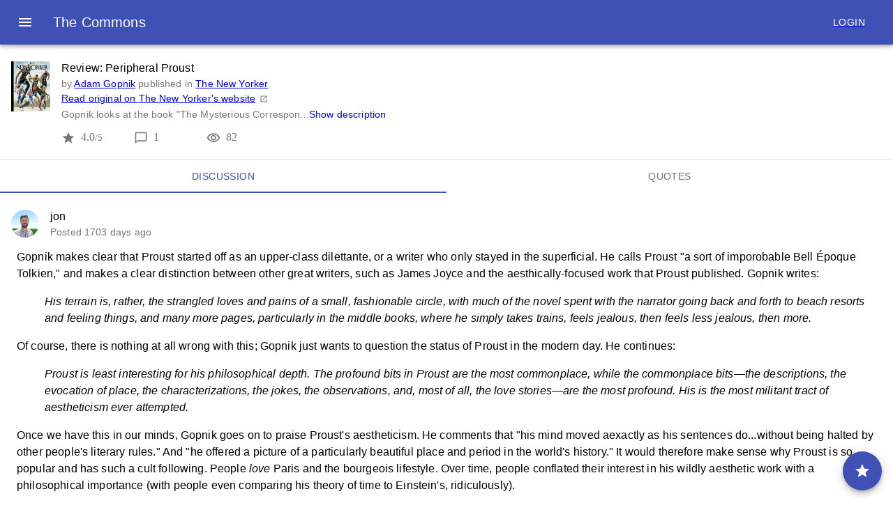

--- FILE ---
content_type: application/javascript; charset=UTF-8
request_url: https://www.thecommonsapp.com/_next/static/chunks/2a65e26422a21bfeb83268ee2dd273325e196cd3.83ac7f8f8e34f260e430.js
body_size: 2501
content:
(window.webpackJsonp=window.webpackJsonp||[]).push([[11],{Xt1q:function(e,n,t){"use strict";var o=t("Ff2n"),r=t("wx14"),i=t("q1tI"),a=t("i8i4"),c=(t("17x9"),t("aXM8")),u=t("A+CX"),l=t("gk1O"),d=t("GIek"),s=t("bfFb");var f="undefined"!==typeof window?i.useLayoutEffect:i.useEffect;var p=i.forwardRef((function(e,n){var t=e.children,o=e.container,r=e.disablePortal,c=void 0!==r&&r,u=e.onRendered,l=i.useState(null),p=l[0],b=l[1],v=Object(s.a)(i.isValidElement(t)?t.ref:null,n);return f((function(){c||b(function(e){return e="function"===typeof e?e():e,a.findDOMNode(e)}(o)||document.body)}),[o,c]),f((function(){if(p&&!c)return Object(d.a)(n,p),function(){Object(d.a)(n,null)}}),[n,p,c]),f((function(){u&&(p||c)&&u()}),[u,p,c]),c?i.isValidElement(t)?i.cloneElement(t,{ref:v}):t:p?a.createPortal(t,p):p})),b=t("x6Ns"),v=t("Ovef"),h=t("HwzS"),m=t("1OyB"),y=t("vuIU"),E=t("KQm4"),g=t("bwkw"),k=t("g+pH");function O(e,n){n?e.setAttribute("aria-hidden","true"):e.removeAttribute("aria-hidden")}function w(e){return parseInt(window.getComputedStyle(e)["padding-right"],10)||0}function R(e,n,t){var o=arguments.length>3&&void 0!==arguments[3]?arguments[3]:[],r=arguments.length>4?arguments[4]:void 0,i=[n,t].concat(Object(E.a)(o)),a=["TEMPLATE","SCRIPT","STYLE"];[].forEach.call(e.children,(function(e){1===e.nodeType&&-1===i.indexOf(e)&&-1===a.indexOf(e.tagName)&&O(e,r)}))}function x(e,n){var t=-1;return e.some((function(e,o){return!!n(e)&&(t=o,!0)})),t}function j(e,n){var t,o=[],r=[],i=e.container;if(!n.disableScrollLock){if(function(e){var n=Object(l.a)(e);return n.body===e?Object(k.a)(n).innerWidth>n.documentElement.clientWidth:e.scrollHeight>e.clientHeight}(i)){var a=Object(g.a)();o.push({value:i.style.paddingRight,key:"padding-right",el:i}),i.style["padding-right"]="".concat(w(i)+a,"px"),t=Object(l.a)(i).querySelectorAll(".mui-fixed"),[].forEach.call(t,(function(e){r.push(e.style.paddingRight),e.style.paddingRight="".concat(w(e)+a,"px")}))}var c=i.parentElement,u="HTML"===c.nodeName&&"scroll"===window.getComputedStyle(c)["overflow-y"]?c:i;o.push({value:u.style.overflow,key:"overflow",el:u}),u.style.overflow="hidden"}return function(){t&&[].forEach.call(t,(function(e,n){r[n]?e.style.paddingRight=r[n]:e.style.removeProperty("padding-right")})),o.forEach((function(e){var n=e.value,t=e.el,o=e.key;n?t.style.setProperty(o,n):t.style.removeProperty(o)}))}}var C=function(){function e(){Object(m.a)(this,e),this.modals=[],this.containers=[]}return Object(y.a)(e,[{key:"add",value:function(e,n){var t=this.modals.indexOf(e);if(-1!==t)return t;t=this.modals.length,this.modals.push(e),e.modalRef&&O(e.modalRef,!1);var o=function(e){var n=[];return[].forEach.call(e.children,(function(e){e.getAttribute&&"true"===e.getAttribute("aria-hidden")&&n.push(e)})),n}(n);R(n,e.mountNode,e.modalRef,o,!0);var r=x(this.containers,(function(e){return e.container===n}));return-1!==r?(this.containers[r].modals.push(e),t):(this.containers.push({modals:[e],container:n,restore:null,hiddenSiblingNodes:o}),t)}},{key:"mount",value:function(e,n){var t=x(this.containers,(function(n){return-1!==n.modals.indexOf(e)})),o=this.containers[t];o.restore||(o.restore=j(o,n))}},{key:"remove",value:function(e){var n=this.modals.indexOf(e);if(-1===n)return n;var t=x(this.containers,(function(n){return-1!==n.modals.indexOf(e)})),o=this.containers[t];if(o.modals.splice(o.modals.indexOf(e),1),this.modals.splice(n,1),0===o.modals.length)o.restore&&o.restore(),e.modalRef&&O(e.modalRef,!0),R(o.container,e.mountNode,e.modalRef,o.hiddenSiblingNodes,!1),this.containers.splice(t,1);else{var r=o.modals[o.modals.length-1];r.modalRef&&O(r.modalRef,!1)}return n}},{key:"isTopModal",value:function(e){return this.modals.length>0&&this.modals[this.modals.length-1]===e}}]),e}();var I=function(e){var n=e.children,t=e.disableAutoFocus,o=void 0!==t&&t,r=e.disableEnforceFocus,c=void 0!==r&&r,u=e.disableRestoreFocus,d=void 0!==u&&u,f=e.getDoc,p=e.isEnabled,b=e.open,v=i.useRef(),h=i.useRef(null),m=i.useRef(null),y=i.useRef(),E=i.useRef(null),g=i.useCallback((function(e){E.current=a.findDOMNode(e)}),[]),k=Object(s.a)(n.ref,g),O=i.useRef();return i.useEffect((function(){O.current=b}),[b]),!O.current&&b&&"undefined"!==typeof window&&(y.current=f().activeElement),i.useEffect((function(){if(b){var e=Object(l.a)(E.current);o||!E.current||E.current.contains(e.activeElement)||(E.current.hasAttribute("tabIndex")||E.current.setAttribute("tabIndex",-1),E.current.focus());var n=function(){e.hasFocus()&&!c&&p()&&!v.current?E.current&&!E.current.contains(e.activeElement)&&E.current.focus():v.current=!1},t=function(n){!c&&p()&&9===n.keyCode&&e.activeElement===E.current&&(v.current=!0,n.shiftKey?m.current.focus():h.current.focus())};e.addEventListener("focus",n,!0),e.addEventListener("keydown",t,!0);var r=setInterval((function(){n()}),50);return function(){clearInterval(r),e.removeEventListener("focus",n,!0),e.removeEventListener("keydown",t,!0),d||(y.current&&y.current.focus&&y.current.focus(),y.current=null)}}}),[o,c,d,p,b]),i.createElement(i.Fragment,null,i.createElement("div",{tabIndex:0,ref:h,"data-test":"sentinelStart"}),i.cloneElement(n,{ref:k}),i.createElement("div",{tabIndex:0,ref:m,"data-test":"sentinelEnd"}))},F={root:{zIndex:-1,position:"fixed",right:0,bottom:0,top:0,left:0,backgroundColor:"rgba(0, 0, 0, 0.5)",WebkitTapHighlightColor:"transparent"},invisible:{backgroundColor:"transparent"}},A=i.forwardRef((function(e,n){var t=e.invisible,a=void 0!==t&&t,c=e.open,u=Object(o.a)(e,["invisible","open"]);return c?i.createElement("div",Object(r.a)({"aria-hidden":!0,ref:n},u,{style:Object(r.a)({},F.root,a?F.invisible:{},u.style)})):null}));var S=new C,P=i.forwardRef((function(e,n){var t=Object(c.a)(),d=Object(u.a)({name:"MuiModal",props:Object(r.a)({},e),theme:t}),f=d.BackdropComponent,m=void 0===f?A:f,y=d.BackdropProps,E=d.children,g=d.closeAfterTransition,k=void 0!==g&&g,w=d.container,R=d.disableAutoFocus,x=void 0!==R&&R,j=d.disableBackdropClick,C=void 0!==j&&j,F=d.disableEnforceFocus,P=void 0!==F&&F,T=d.disableEscapeKeyDown,L=void 0!==T&&T,M=d.disablePortal,B=void 0!==M&&M,D=d.disableRestoreFocus,N=void 0!==D&&D,K=d.disableScrollLock,H=void 0!==K&&K,z=d.hideBackdrop,W=void 0!==z&&z,q=d.keepMounted,V=void 0!==q&&q,X=d.manager,J=void 0===X?S:X,G=d.onBackdropClick,Q=d.onClose,U=d.onEscapeKeyDown,Y=d.onRendered,Z=d.open,$=Object(o.a)(d,["BackdropComponent","BackdropProps","children","closeAfterTransition","container","disableAutoFocus","disableBackdropClick","disableEnforceFocus","disableEscapeKeyDown","disablePortal","disableRestoreFocus","disableScrollLock","hideBackdrop","keepMounted","manager","onBackdropClick","onClose","onEscapeKeyDown","onRendered","open"]),_=i.useState(!0),ee=_[0],ne=_[1],te=i.useRef({}),oe=i.useRef(null),re=i.useRef(null),ie=Object(s.a)(re,n),ae=function(e){return!!e.children&&e.children.props.hasOwnProperty("in")}(d),ce=function(){return Object(l.a)(oe.current)},ue=function(){return te.current.modalRef=re.current,te.current.mountNode=oe.current,te.current},le=function(){J.mount(ue(),{disableScrollLock:H}),re.current.scrollTop=0},de=Object(v.a)((function(){var e=function(e){return e="function"===typeof e?e():e,a.findDOMNode(e)}(w)||ce().body;J.add(ue(),e),re.current&&le()})),se=i.useCallback((function(){return J.isTopModal(ue())}),[J]),fe=Object(v.a)((function(e){oe.current=e,e&&(Y&&Y(),Z&&se()?le():O(re.current,!0))})),pe=i.useCallback((function(){J.remove(ue())}),[J]);if(i.useEffect((function(){return function(){pe()}}),[pe]),i.useEffect((function(){Z?de():ae&&k||pe()}),[Z,pe,ae,k,de]),!V&&!Z&&(!ae||ee))return null;var be=function(e){return{root:{position:"fixed",zIndex:e.zIndex.modal,right:0,bottom:0,top:0,left:0},hidden:{visibility:"hidden"}}}(t||{zIndex:h.a}),ve={};return void 0===E.props.tabIndex&&(ve.tabIndex=E.props.tabIndex||"-1"),ae&&(ve.onEnter=Object(b.a)((function(){ne(!1)}),E.props.onEnter),ve.onExited=Object(b.a)((function(){ne(!0),k&&pe()}),E.props.onExited)),i.createElement(p,{ref:fe,container:w,disablePortal:B},i.createElement("div",Object(r.a)({ref:ie,onKeyDown:function(e){"Escape"===e.key&&se()&&(U&&U(e),L||(e.stopPropagation(),Q&&Q(e,"escapeKeyDown")))},role:"presentation"},$,{style:Object(r.a)({},be.root,!Z&&ee?be.hidden:{},$.style)}),W?null:i.createElement(m,Object(r.a)({open:Z,onClick:function(e){e.target===e.currentTarget&&(G&&G(e),!C&&Q&&Q(e,"backdropClick"))}},y)),i.createElement(I,{disableEnforceFocus:P,disableAutoFocus:x,disableRestoreFocus:N,getDoc:ce,isEnabled:se,open:Z},i.cloneElement(E,ve))))}));n.a=P},bwkw:function(e,n,t){"use strict";function o(){var e=document.createElement("div");e.style.width="99px",e.style.height="99px",e.style.position="absolute",e.style.top="-9999px",e.style.overflow="scroll",document.body.appendChild(e);var n=e.offsetWidth-e.clientWidth;return document.body.removeChild(e),n}t.d(n,"a",(function(){return o}))},"g+pH":function(e,n,t){"use strict";t.d(n,"a",(function(){return r}));var o=t("gk1O");function r(e){return Object(o.a)(e).defaultView||window}}}]);

--- FILE ---
content_type: application/javascript; charset=UTF-8
request_url: https://www.thecommonsapp.com/_next/static/chunks/e1901dc9d64fff1d766d62d4d7e51e8c880197f0.c826874f07170737ea42.js
body_size: 1943
content:
(window.webpackJsonp=window.webpackJsonp||[]).push([[9],{"4Hym":function(t,e,n){"use strict";n.d(e,"b",(function(){return a})),n.d(e,"a",(function(){return o}));var a=function(t){return t.scrollTop};function o(t,e){var n=t.timeout,a=t.style,o=void 0===a?{}:a;return{duration:o.transitionDuration||"number"===typeof n?n:n[e.mode]||0,delay:o.transitionDelay}}},PsDL:function(t,e,n){"use strict";var a=n("wx14"),o=n("Ff2n"),i=n("q1tI"),r=(n("17x9"),n("iuhU")),s=n("H2TA"),c=n("ye/S"),u=n("VD++"),l=n("NqtD"),d=i.forwardRef((function(t,e){var n=t.edge,s=void 0!==n&&n,c=t.children,d=t.classes,p=t.className,f=t.color,h=void 0===f?"default":f,m=t.disabled,b=void 0!==m&&m,x=t.disableFocusRipple,E=void 0!==x&&x,v=t.size,g=void 0===v?"medium":v,O=Object(o.a)(t,["edge","children","classes","className","color","disabled","disableFocusRipple","size"]);return i.createElement(u.a,Object(a.a)({className:Object(r.a)(d.root,p,"default"!==h&&d["color".concat(Object(l.a)(h))],b&&d.disabled,"small"===g&&d["size".concat(Object(l.a)(g))],{start:d.edgeStart,end:d.edgeEnd}[s]),centerRipple:!0,focusRipple:!E,disabled:b,ref:e},O),i.createElement("span",{className:d.label},c))}));e.a=Object(s.a)((function(t){return{root:{textAlign:"center",flex:"0 0 auto",fontSize:t.typography.pxToRem(24),padding:12,borderRadius:"50%",overflow:"visible",color:t.palette.action.active,transition:t.transitions.create("background-color",{duration:t.transitions.duration.shortest}),"&:hover":{backgroundColor:Object(c.c)(t.palette.action.active,t.palette.action.hoverOpacity),"@media (hover: none)":{backgroundColor:"transparent"}},"&$disabled":{backgroundColor:"transparent",color:t.palette.action.disabled}},edgeStart:{marginLeft:-12,"$sizeSmall&":{marginLeft:-3}},edgeEnd:{marginRight:-12,"$sizeSmall&":{marginRight:-3}},colorInherit:{color:"inherit"},colorPrimary:{color:t.palette.primary.main,"&:hover":{backgroundColor:Object(c.c)(t.palette.primary.main,t.palette.action.hoverOpacity),"@media (hover: none)":{backgroundColor:"transparent"}}},colorSecondary:{color:t.palette.secondary.main,"&:hover":{backgroundColor:Object(c.c)(t.palette.secondary.main,t.palette.action.hoverOpacity),"@media (hover: none)":{backgroundColor:"transparent"}}},disabled:{},sizeSmall:{padding:3,fontSize:t.typography.pxToRem(18)},label:{width:"100%",display:"flex",alignItems:"inherit",justifyContent:"inherit"}}}),{name:"MuiIconButton"})(d)},dRu9:function(t,e,n){"use strict";var a=n("zLVn"),o=n("dI71"),i=(n("17x9"),n("q1tI")),r=n.n(i),s=n("i8i4"),c=n.n(s),u=!1,l=n("0PSK"),d="unmounted",p="exited",f="entering",h="entered",m=function(t){function e(e,n){var a;a=t.call(this,e,n)||this;var o,i=n&&!n.isMounting?e.enter:e.appear;return a.appearStatus=null,e.in?i?(o=p,a.appearStatus=f):o=h:o=e.unmountOnExit||e.mountOnEnter?d:p,a.state={status:o},a.nextCallback=null,a}Object(o.a)(e,t),e.getDerivedStateFromProps=function(t,e){return t.in&&e.status===d?{status:p}:null};var n=e.prototype;return n.componentDidMount=function(){this.updateStatus(!0,this.appearStatus)},n.componentDidUpdate=function(t){var e=null;if(t!==this.props){var n=this.state.status;this.props.in?n!==f&&n!==h&&(e=f):n!==f&&n!==h||(e="exiting")}this.updateStatus(!1,e)},n.componentWillUnmount=function(){this.cancelNextCallback()},n.getTimeouts=function(){var t,e,n,a=this.props.timeout;return t=e=n=a,null!=a&&"number"!==typeof a&&(t=a.exit,e=a.enter,n=void 0!==a.appear?a.appear:e),{exit:t,enter:e,appear:n}},n.updateStatus=function(t,e){void 0===t&&(t=!1),null!==e?(this.cancelNextCallback(),e===f?this.performEnter(t):this.performExit()):this.props.unmountOnExit&&this.state.status===p&&this.setState({status:d})},n.performEnter=function(t){var e=this,n=this.props.enter,a=this.context?this.context.isMounting:t,o=this.props.nodeRef?[a]:[c.a.findDOMNode(this),a],i=o[0],r=o[1],s=this.getTimeouts(),l=a?s.appear:s.enter;!t&&!n||u?this.safeSetState({status:h},(function(){e.props.onEntered(i)})):(this.props.onEnter(i,r),this.safeSetState({status:f},(function(){e.props.onEntering(i,r),e.onTransitionEnd(l,(function(){e.safeSetState({status:h},(function(){e.props.onEntered(i,r)}))}))})))},n.performExit=function(){var t=this,e=this.props.exit,n=this.getTimeouts(),a=this.props.nodeRef?void 0:c.a.findDOMNode(this);e&&!u?(this.props.onExit(a),this.safeSetState({status:"exiting"},(function(){t.props.onExiting(a),t.onTransitionEnd(n.exit,(function(){t.safeSetState({status:p},(function(){t.props.onExited(a)}))}))}))):this.safeSetState({status:p},(function(){t.props.onExited(a)}))},n.cancelNextCallback=function(){null!==this.nextCallback&&(this.nextCallback.cancel(),this.nextCallback=null)},n.safeSetState=function(t,e){e=this.setNextCallback(e),this.setState(t,e)},n.setNextCallback=function(t){var e=this,n=!0;return this.nextCallback=function(a){n&&(n=!1,e.nextCallback=null,t(a))},this.nextCallback.cancel=function(){n=!1},this.nextCallback},n.onTransitionEnd=function(t,e){this.setNextCallback(e);var n=this.props.nodeRef?this.props.nodeRef.current:c.a.findDOMNode(this),a=null==t&&!this.props.addEndListener;if(n&&!a){if(this.props.addEndListener){var o=this.props.nodeRef?[this.nextCallback]:[n,this.nextCallback],i=o[0],r=o[1];this.props.addEndListener(i,r)}null!=t&&setTimeout(this.nextCallback,t)}else setTimeout(this.nextCallback,0)},n.render=function(){var t=this.state.status;if(t===d)return null;var e=this.props,n=e.children,o=(e.in,e.mountOnEnter,e.unmountOnExit,e.appear,e.enter,e.exit,e.timeout,e.addEndListener,e.onEnter,e.onEntering,e.onEntered,e.onExit,e.onExiting,e.onExited,e.nodeRef,Object(a.a)(e,["children","in","mountOnEnter","unmountOnExit","appear","enter","exit","timeout","addEndListener","onEnter","onEntering","onEntered","onExit","onExiting","onExited","nodeRef"]));return r.a.createElement(l.a.Provider,{value:null},"function"===typeof n?n(t,o):r.a.cloneElement(r.a.Children.only(n),o))},e}(r.a.Component);function b(){}m.contextType=l.a,m.propTypes={},m.defaultProps={in:!1,mountOnEnter:!1,unmountOnExit:!1,appear:!1,enter:!0,exit:!0,onEnter:b,onEntering:b,onEntered:b,onExit:b,onExiting:b,onExited:b},m.UNMOUNTED=d,m.EXITED=p,m.ENTERING=f,m.ENTERED=h,m.EXITING="exiting";e.a=m},gk1O:function(t,e,n){"use strict";function a(t){return t&&t.ownerDocument||document}n.d(e,"a",(function(){return a}))},kKAo:function(t,e,n){"use strict";var a=n("Ff2n"),o=n("wx14"),i=n("q1tI"),r=(n("17x9"),n("iuhU")),s=n("H2TA"),c=i.forwardRef((function(t,e){var n=t.classes,s=t.className,c=t.component,u=void 0===c?"div":c,l=t.square,d=void 0!==l&&l,p=t.elevation,f=void 0===p?1:p,h=t.variant,m=void 0===h?"elevation":h,b=Object(a.a)(t,["classes","className","component","square","elevation","variant"]);return i.createElement(u,Object(o.a)({className:Object(r.a)(n.root,s,"outlined"===m?n.outlined:n["elevation".concat(f)],!d&&n.rounded),ref:e},b))}));e.a=Object(s.a)((function(t){var e={};return t.shadows.forEach((function(t,n){e["elevation".concat(n)]={boxShadow:t}})),Object(o.a)({root:{backgroundColor:t.palette.background.paper,color:t.palette.text.primary,transition:t.transitions.create("box-shadow")},rounded:{borderRadius:t.shape.borderRadius},outlined:{border:"1px solid ".concat(t.palette.divider)}},e)}),{name:"MuiPaper"})(c)},tr08:function(t,e,n){"use strict";n.d(e,"a",(function(){return i}));var a=n("aXM8"),o=(n("q1tI"),n("cNwE"));function i(){return Object(a.a)()||o.a}},x6Ns:function(t,e,n){"use strict";function a(){for(var t=arguments.length,e=new Array(t),n=0;n<t;n++)e[n]=arguments[n];return e.reduce((function(t,e){return null==e?t:function(){for(var n=arguments.length,a=new Array(n),o=0;o<n;o++)a[o]=arguments[o];t.apply(this,a),e.apply(this,a)}}),(function(){}))}n.d(e,"a",(function(){return a}))}}]);

--- FILE ---
content_type: application/javascript; charset=UTF-8
request_url: https://www.thecommonsapp.com/_next/static/chunks/86e72eaadef90be51befd12a15493cdf0163a9bb.3cc9426460076d2ac116.js
body_size: 3645
content:
(window.webpackJsonp=window.webpackJsonp||[]).push([[20],{JrkS:function(e,t,r){"use strict";var o=r("Ff2n"),n=r("rePB"),l=r("wx14"),a=r("q1tI"),i=(r("17x9"),r("iuhU")),c=r("H2TA"),s=r("VD++"),d=r("NqtD"),u=a.forwardRef((function(e,t){var r=e.classes,n=e.className,c=e.disabled,u=void 0!==c&&c,f=e.disableFocusRipple,b=void 0!==f&&f,p=e.fullWidth,h=e.icon,v=e.indicator,m=e.label,w=e.onChange,g=e.onClick,x=e.onFocus,y=e.selected,O=e.selectionFollowsFocus,j=e.textColor,C=void 0===j?"inherit":j,E=e.value,S=e.wrapped,k=void 0!==S&&S,N=Object(o.a)(e,["classes","className","disabled","disableFocusRipple","fullWidth","icon","indicator","label","onChange","onClick","onFocus","selected","selectionFollowsFocus","textColor","value","wrapped"]);return a.createElement(s.a,Object(l.a)({focusRipple:!b,className:Object(i.a)(r.root,r["textColor".concat(Object(d.a)(C))],n,u&&r.disabled,y&&r.selected,m&&h&&r.labelIcon,p&&r.fullWidth,k&&r.wrapped),ref:t,role:"tab","aria-selected":y,disabled:u,onClick:function(e){w&&w(e,E),g&&g(e)},onFocus:function(e){O&&!y&&w&&w(e,E),x&&x(e)},tabIndex:y?0:-1},N),a.createElement("span",{className:r.wrapper},h,m),v)}));t.a=Object(c.a)((function(e){var t;return{root:Object(l.a)({},e.typography.button,(t={maxWidth:264,minWidth:72,position:"relative",boxSizing:"border-box",minHeight:48,flexShrink:0,padding:"6px 12px"},Object(n.a)(t,e.breakpoints.up("sm"),{padding:"6px 24px"}),Object(n.a)(t,"overflow","hidden"),Object(n.a)(t,"whiteSpace","normal"),Object(n.a)(t,"textAlign","center"),Object(n.a)(t,e.breakpoints.up("sm"),{minWidth:160}),t)),labelIcon:{minHeight:72,paddingTop:9,"& $wrapper > *:first-child":{marginBottom:6}},textColorInherit:{color:"inherit",opacity:.7,"&$selected":{opacity:1},"&$disabled":{opacity:.5}},textColorPrimary:{color:e.palette.text.secondary,"&$selected":{color:e.palette.primary.main},"&$disabled":{color:e.palette.text.disabled}},textColorSecondary:{color:e.palette.text.secondary,"&$selected":{color:e.palette.secondary.main},"&$disabled":{color:e.palette.text.disabled}},selected:{},disabled:{},fullWidth:{flexShrink:1,flexGrow:1,flexBasis:0,maxWidth:"none"},wrapped:{fontSize:e.typography.pxToRem(12),lineHeight:1.5},wrapper:{display:"inline-flex",alignItems:"center",justifyContent:"center",width:"100%",flexDirection:"column"}}}),{name:"MuiTab"})(u)},dfam:function(e,t,r){"use strict";var o,n=r("wx14"),l=r("Ff2n"),a=r("rePB"),i=r("q1tI"),c=(r("TOwV"),r("17x9"),r("iuhU")),s=r("l3Wi"),d=r("g+pH");function u(){if(o)return o;var e=document.createElement("div");return e.appendChild(document.createTextNode("ABCD")),e.dir="rtl",e.style.fontSize="14px",e.style.width="4px",e.style.height="1px",e.style.position="absolute",e.style.top="-1000px",e.style.overflow="scroll",document.body.appendChild(e),o="reverse",e.scrollLeft>0?o="default":(e.scrollLeft=1,0===e.scrollLeft&&(o="negative")),document.body.removeChild(e),o}function f(e,t){var r=e.scrollLeft;if("rtl"!==t)return r;switch(u()){case"negative":return e.scrollWidth-e.clientWidth+r;case"reverse":return e.scrollWidth-e.clientWidth-r;default:return r}}function b(e){return(1+Math.sin(Math.PI*e-Math.PI/2))/2}var p={width:99,height:99,position:"absolute",top:-9999,overflow:"scroll"};function h(e){var t=e.onChange,r=Object(l.a)(e,["onChange"]),o=i.useRef(),a=i.useRef(null),c=function(){o.current=a.current.offsetHeight-a.current.clientHeight};return i.useEffect((function(){var e=Object(s.a)((function(){var e=o.current;c(),e!==o.current&&t(o.current)}));return window.addEventListener("resize",e),function(){e.clear(),window.removeEventListener("resize",e)}}),[t]),i.useEffect((function(){c(),t(o.current)}),[t]),i.createElement("div",Object(n.a)({style:p,ref:a},r))}var v=r("H2TA"),m=r("NqtD"),w=i.forwardRef((function(e,t){var r=e.classes,o=e.className,a=e.color,s=e.orientation,d=Object(l.a)(e,["classes","className","color","orientation"]);return i.createElement("span",Object(n.a)({className:Object(c.a)(r.root,r["color".concat(Object(m.a)(a))],o,"vertical"===s&&r.vertical),ref:t},d))})),g=Object(v.a)((function(e){return{root:{position:"absolute",height:2,bottom:0,width:"100%",transition:e.transitions.create()},colorPrimary:{backgroundColor:e.palette.primary.main},colorSecondary:{backgroundColor:e.palette.secondary.main},vertical:{height:"100%",width:2,right:0}}}),{name:"PrivateTabIndicator"})(w),x=r("5AJ6"),y=Object(x.a)(i.createElement("path",{d:"M15.41 16.09l-4.58-4.59 4.58-4.59L14 5.5l-6 6 6 6z"}),"KeyboardArrowLeft"),O=Object(x.a)(i.createElement("path",{d:"M8.59 16.34l4.58-4.59-4.58-4.59L10 5.75l6 6-6 6z"}),"KeyboardArrowRight"),j=r("VD++"),C=i.createElement(y,{fontSize:"small"}),E=i.createElement(O,{fontSize:"small"}),S=i.forwardRef((function(e,t){var r=e.classes,o=e.className,a=e.direction,s=e.orientation,d=e.disabled,u=Object(l.a)(e,["classes","className","direction","orientation","disabled"]);return i.createElement(j.a,Object(n.a)({component:"div",className:Object(c.a)(r.root,o,d&&r.disabled,"vertical"===s&&r.vertical),ref:t,role:null,tabIndex:null},u),"left"===a?C:E)})),k=Object(v.a)({root:{width:40,flexShrink:0,opacity:.8,"&$disabled":{opacity:0}},vertical:{width:"100%",height:40,"& svg":{transform:"rotate(90deg)"}},disabled:{}},{name:"MuiTabScrollButton"})(S),N=r("Ovef"),B=r("tr08"),W=i.forwardRef((function(e,t){var r=e["aria-label"],o=e["aria-labelledby"],p=e.action,v=e.centered,m=void 0!==v&&v,w=e.children,x=e.classes,y=e.className,O=e.component,j=void 0===O?"div":O,C=e.indicatorColor,E=void 0===C?"secondary":C,S=e.onChange,W=e.orientation,T=void 0===W?"horizontal":W,L=e.ScrollButtonComponent,F=void 0===L?k:L,A=e.scrollButtons,M=void 0===A?"auto":A,R=e.selectionFollowsFocus,z=e.TabIndicatorProps,I=void 0===z?{}:z,D=e.TabScrollButtonProps,H=e.textColor,P=void 0===H?"inherit":H,$=e.value,q=e.variant,V=void 0===q?"standard":q,J=Object(l.a)(e,["aria-label","aria-labelledby","action","centered","children","classes","className","component","indicatorColor","onChange","orientation","ScrollButtonComponent","scrollButtons","selectionFollowsFocus","TabIndicatorProps","TabScrollButtonProps","textColor","value","variant"]),K=Object(B.a)(),U="scrollable"===V,X="rtl"===K.direction,G="vertical"===T,Q=G?"scrollTop":"scrollLeft",Y=G?"top":"left",Z=G?"bottom":"right",_=G?"clientHeight":"clientWidth",ee=G?"height":"width";var te=i.useState(!1),re=te[0],oe=te[1],ne=i.useState({}),le=ne[0],ae=ne[1],ie=i.useState({start:!1,end:!1}),ce=ie[0],se=ie[1],de=i.useState({overflow:"hidden",marginBottom:null}),ue=de[0],fe=de[1],be=new Map,pe=i.useRef(null),he=i.useRef(null),ve=function(){var e,t,r=pe.current;if(r){var o=r.getBoundingClientRect();e={clientWidth:r.clientWidth,scrollLeft:r.scrollLeft,scrollTop:r.scrollTop,scrollLeftNormalized:f(r,K.direction),scrollWidth:r.scrollWidth,top:o.top,bottom:o.bottom,left:o.left,right:o.right}}if(r&&!1!==$){var n=he.current.children;if(n.length>0){var l=n[be.get($)];0,t=l?l.getBoundingClientRect():null}}return{tabsMeta:e,tabMeta:t}},me=Object(N.a)((function(){var e,t=ve(),r=t.tabsMeta,o=t.tabMeta,n=0;if(o&&r)if(G)n=o.top-r.top+r.scrollTop;else{var l=X?r.scrollLeftNormalized+r.clientWidth-r.scrollWidth:r.scrollLeft;n=o.left-r.left+l}var i=(e={},Object(a.a)(e,Y,n),Object(a.a)(e,ee,o?o[ee]:0),e);if(isNaN(le[Y])||isNaN(le[ee]))ae(i);else{var c=Math.abs(le[Y]-i[Y]),s=Math.abs(le[ee]-i[ee]);(c>=1||s>=1)&&ae(i)}})),we=function(e){!function(e,t,r){var o=arguments.length>3&&void 0!==arguments[3]?arguments[3]:{},n=arguments.length>4&&void 0!==arguments[4]?arguments[4]:function(){},l=o.ease,a=void 0===l?b:l,i=o.duration,c=void 0===i?300:i,s=null,d=t[e],u=!1,f=function(){u=!0};d===r?n(new Error("Element already at target position")):requestAnimationFrame((function o(l){if(u)n(new Error("Animation cancelled"));else{null===s&&(s=l);var i=Math.min(1,(l-s)/c);t[e]=a(i)*(r-d)+d,i>=1?requestAnimationFrame((function(){n(null)})):requestAnimationFrame(o)}}))}(Q,pe.current,e)},ge=function(e){var t=pe.current[Q];G?t+=e:(t+=e*(X?-1:1),t*=X&&"reverse"===u()?-1:1),we(t)},xe=function(){ge(-pe.current[_])},ye=function(){ge(pe.current[_])},Oe=i.useCallback((function(e){fe({overflow:null,marginBottom:-e})}),[]),je=Object(N.a)((function(){var e=ve(),t=e.tabsMeta,r=e.tabMeta;if(r&&t)if(r[Y]<t[Y]){var o=t[Q]+(r[Y]-t[Y]);we(o)}else if(r[Z]>t[Z]){var n=t[Q]+(r[Z]-t[Z]);we(n)}})),Ce=Object(N.a)((function(){if(U&&"off"!==M){var e,t,r=pe.current,o=r.scrollTop,n=r.scrollHeight,l=r.clientHeight,a=r.scrollWidth,i=r.clientWidth;if(G)e=o>1,t=o<n-l-1;else{var c=f(pe.current,K.direction);e=X?c<a-i-1:c>1,t=X?c>1:c<a-i-1}e===ce.start&&t===ce.end||se({start:e,end:t})}}));i.useEffect((function(){var e=Object(s.a)((function(){me(),Ce()})),t=Object(d.a)(pe.current);return t.addEventListener("resize",e),function(){e.clear(),t.removeEventListener("resize",e)}}),[me,Ce]);var Ee=i.useCallback(Object(s.a)((function(){Ce()})));i.useEffect((function(){return function(){Ee.clear()}}),[Ee]),i.useEffect((function(){oe(!0)}),[]),i.useEffect((function(){me(),Ce()})),i.useEffect((function(){je()}),[je,le]),i.useImperativeHandle(p,(function(){return{updateIndicator:me,updateScrollButtons:Ce}}),[me,Ce]);var Se=i.createElement(g,Object(n.a)({className:x.indicator,orientation:T,color:E},I,{style:Object(n.a)({},le,I.style)})),ke=0,Ne=i.Children.map(w,(function(e){if(!i.isValidElement(e))return null;var t=void 0===e.props.value?ke:e.props.value;be.set(t,ke);var r=t===$;return ke+=1,i.cloneElement(e,{fullWidth:"fullWidth"===V,indicator:r&&!re&&Se,selected:r,selectionFollowsFocus:R,onChange:S,textColor:P,value:t})})),Be=function(){var e={};e.scrollbarSizeListener=U?i.createElement(h,{className:x.scrollable,onChange:Oe}):null;var t=ce.start||ce.end,r=U&&("auto"===M&&t||"desktop"===M||"on"===M);return e.scrollButtonStart=r?i.createElement(F,Object(n.a)({orientation:T,direction:X?"right":"left",onClick:xe,disabled:!ce.start,className:Object(c.a)(x.scrollButtons,"on"!==M&&x.scrollButtonsDesktop)},D)):null,e.scrollButtonEnd=r?i.createElement(F,Object(n.a)({orientation:T,direction:X?"left":"right",onClick:ye,disabled:!ce.end,className:Object(c.a)(x.scrollButtons,"on"!==M&&x.scrollButtonsDesktop)},D)):null,e}();return i.createElement(j,Object(n.a)({className:Object(c.a)(x.root,y,G&&x.vertical),ref:t},J),Be.scrollButtonStart,Be.scrollbarSizeListener,i.createElement("div",{className:Object(c.a)(x.scroller,U?x.scrollable:x.fixed),style:ue,ref:pe,onScroll:Ee},i.createElement("div",{"aria-label":r,"aria-labelledby":o,className:Object(c.a)(x.flexContainer,G&&x.flexContainerVertical,m&&!U&&x.centered),onKeyDown:function(e){var t=e.target;if("tab"===t.getAttribute("role")){var r=null,o="vertical"!==T?"ArrowLeft":"ArrowUp",n="vertical"!==T?"ArrowRight":"ArrowDown";switch("vertical"!==T&&"rtl"===K.direction&&(o="ArrowRight",n="ArrowLeft"),e.key){case o:r=t.previousElementSibling||he.current.lastChild;break;case n:r=t.nextElementSibling||he.current.firstChild;break;case"Home":r=he.current.firstChild;break;case"End":r=he.current.lastChild}null!==r&&(r.focus(),e.preventDefault())}},ref:he,role:"tablist"},Ne),re&&Se),Be.scrollButtonEnd)}));t.a=Object(v.a)((function(e){return{root:{overflow:"hidden",minHeight:48,WebkitOverflowScrolling:"touch",display:"flex"},vertical:{flexDirection:"column"},flexContainer:{display:"flex"},flexContainerVertical:{flexDirection:"column"},centered:{justifyContent:"center"},scroller:{position:"relative",display:"inline-block",flex:"1 1 auto",whiteSpace:"nowrap"},fixed:{overflowX:"hidden",width:"100%"},scrollable:{overflowX:"scroll",scrollbarWidth:"none","&::-webkit-scrollbar":{display:"none"}},scrollButtons:{},scrollButtonsDesktop:Object(a.a)({},e.breakpoints.down("xs"),{display:"none"}),indicator:{}}}),{name:"MuiTabs"})(W)},l3Wi:function(e,t,r){"use strict";function o(e){var t,r=arguments.length>1&&void 0!==arguments[1]?arguments[1]:166;function o(){for(var o=arguments.length,n=new Array(o),l=0;l<o;l++)n[l]=arguments[l];var a=this;clearTimeout(t),t=setTimeout((function(){e.apply(a,n)}),r)}return o.clear=function(){clearTimeout(t)},o}r.d(t,"a",(function(){return o}))}}]);

--- FILE ---
content_type: application/javascript; charset=UTF-8
request_url: https://www.thecommonsapp.com/_next/static/chunks/a33bc11dcfaded78645effdc5fca3b58a701cf9a.4568eec560d7ae032429.js
body_size: 2190
content:
(window.webpackJsonp=window.webpackJsonp||[]).push([[10],{"79Xs":function(e,t,n){"use strict";var o=n("Ff2n"),r=n("rePB"),i=n("wx14"),a=n("q1tI"),c=(n("17x9"),n("iuhU")),u=n("H2TA"),s=n("wpWl"),l=n("i8i4"),d=n("gk1O"),f=n("bfFb"),m=n("Ovef");function b(e){return e.substring(2).toLowerCase()}var p=function(e){var t=e.children,n=e.disableReactTree,o=void 0!==n&&n,r=e.mouseEvent,i=void 0===r?"onClick":r,c=e.onClickAway,u=e.touchEvent,s=void 0===u?"onTouchEnd":u,p=a.useRef(!1),E=a.useRef(null),v=a.useRef(!1),O=a.useRef(!1);a.useEffect((function(){return v.current=!0,function(){v.current=!1}}),[]);var g=a.useCallback((function(e){E.current=l.findDOMNode(e)}),[]),j=Object(f.a)(t.ref,g),h=Object(m.a)((function(e){var t=O.current;if(O.current=!1,v.current&&E.current&&!function(e){return document.documentElement.clientWidth<e.clientX||document.documentElement.clientHeight<e.clientY}(e))if(p.current)p.current=!1;else{var n;if(e.composedPath)n=e.composedPath().indexOf(E.current)>-1;else n=!Object(d.a)(E.current).documentElement.contains(e.target)||E.current.contains(e.target);n||!o&&t||c(e)}})),x=function(e){return function(n){O.current=!0;var o=t.props[e];o&&o(n)}},y={ref:j};return!1!==s&&(y[s]=x(s)),a.useEffect((function(){if(!1!==s){var e=b(s),t=Object(d.a)(E.current),n=function(){p.current=!0};return t.addEventListener(e,h),t.addEventListener("touchmove",n),function(){t.removeEventListener(e,h),t.removeEventListener("touchmove",n)}}}),[h,s]),!1!==i&&(y[i]=x(i)),a.useEffect((function(){if(!1!==i){var e=b(i),t=Object(d.a)(E.current);return t.addEventListener(e,h),function(){t.removeEventListener(e,h)}}}),[h,i]),a.createElement(a.Fragment,null,a.cloneElement(t,y))},E=n("NqtD"),v=n("x6Ns"),O=n("bqsI"),g=n("kKAo"),j=n("ye/S"),h=a.forwardRef((function(e,t){var n=e.action,r=e.classes,u=e.className,s=e.message,l=e.role,d=void 0===l?"alert":l,f=Object(o.a)(e,["action","classes","className","message","role"]);return a.createElement(g.a,Object(i.a)({role:d,square:!0,elevation:6,className:Object(c.a)(r.root,u),ref:t},f),a.createElement("div",{className:r.message},s),n?a.createElement("div",{className:r.action},n):null)})),x=Object(u.a)((function(e){var t="light"===e.palette.type?.8:.98,n=Object(j.b)(e.palette.background.default,t);return{root:Object(i.a)({},e.typography.body2,Object(r.a)({color:e.palette.getContrastText(n),backgroundColor:n,display:"flex",alignItems:"center",flexWrap:"wrap",padding:"6px 16px",borderRadius:e.shape.borderRadius,flexGrow:1},e.breakpoints.up("sm"),{flexGrow:"initial",minWidth:288})),message:{padding:"8px 0"},action:{display:"flex",alignItems:"center",marginLeft:"auto",paddingLeft:16,marginRight:-8}}}),{name:"MuiSnackbarContent"})(h),y=a.forwardRef((function(e,t){var n=e.action,r=e.anchorOrigin,u=(r=void 0===r?{vertical:"bottom",horizontal:"center"}:r).vertical,l=r.horizontal,d=e.autoHideDuration,f=void 0===d?null:d,b=e.children,g=e.classes,j=e.className,h=e.ClickAwayListenerProps,y=e.ContentProps,w=e.disableWindowBlurListener,C=void 0!==w&&w,k=e.message,L=e.onClose,R=e.onEnter,T=e.onEntered,M=e.onEntering,D=e.onExit,H=e.onExited,N=e.onExiting,A=e.onMouseEnter,I=e.onMouseLeave,P=e.open,S=e.resumeHideDuration,q=e.TransitionComponent,B=void 0===q?O.a:q,W=e.transitionDuration,F=void 0===W?{enter:s.b.enteringScreen,exit:s.b.leavingScreen}:W,z=e.TransitionProps,X=Object(o.a)(e,["action","anchorOrigin","autoHideDuration","children","classes","className","ClickAwayListenerProps","ContentProps","disableWindowBlurListener","message","onClose","onEnter","onEntered","onEntering","onExit","onExited","onExiting","onMouseEnter","onMouseLeave","open","resumeHideDuration","TransitionComponent","transitionDuration","TransitionProps"]),G=a.useRef(),J=a.useState(!0),K=J[0],U=J[1],Y=Object(m.a)((function(){L&&L.apply(void 0,arguments)})),_=Object(m.a)((function(e){L&&null!=e&&(clearTimeout(G.current),G.current=setTimeout((function(){Y(null,"timeout")}),e))}));a.useEffect((function(){return P&&_(f),function(){clearTimeout(G.current)}}),[P,f,_]);var Q=function(){clearTimeout(G.current)},V=a.useCallback((function(){null!=f&&_(null!=S?S:.5*f)}),[f,S,_]);return a.useEffect((function(){if(!C&&P)return window.addEventListener("focus",V),window.addEventListener("blur",Q),function(){window.removeEventListener("focus",V),window.removeEventListener("blur",Q)}}),[C,V,P]),!P&&K?null:a.createElement(p,Object(i.a)({onClickAway:function(e){L&&L(e,"clickaway")}},h),a.createElement("div",Object(i.a)({className:Object(c.a)(g.root,g["anchorOrigin".concat(Object(E.a)(u)).concat(Object(E.a)(l))],j),onMouseEnter:function(e){A&&A(e),Q()},onMouseLeave:function(e){I&&I(e),V()},ref:t},X),a.createElement(B,Object(i.a)({appear:!0,in:P,onEnter:Object(v.a)((function(){U(!1)}),R),onEntered:T,onEntering:M,onExit:D,onExited:Object(v.a)((function(){U(!0)}),H),onExiting:N,timeout:F,direction:"top"===u?"down":"up"},z),b||a.createElement(x,Object(i.a)({message:k,action:n},y)))))}));t.a=Object(u.a)((function(e){var t={top:8},n={bottom:8},o={justifyContent:"flex-end"},a={justifyContent:"flex-start"},c={top:24},u={bottom:24},s={right:24},l={left:24},d={left:"50%",right:"auto",transform:"translateX(-50%)"};return{root:{zIndex:e.zIndex.snackbar,position:"fixed",display:"flex",left:8,right:8,justifyContent:"center",alignItems:"center"},anchorOriginTopCenter:Object(i.a)({},t,Object(r.a)({},e.breakpoints.up("sm"),Object(i.a)({},c,d))),anchorOriginBottomCenter:Object(i.a)({},n,Object(r.a)({},e.breakpoints.up("sm"),Object(i.a)({},u,d))),anchorOriginTopRight:Object(i.a)({},t,o,Object(r.a)({},e.breakpoints.up("sm"),Object(i.a)({left:"auto"},c,s))),anchorOriginBottomRight:Object(i.a)({},n,o,Object(r.a)({},e.breakpoints.up("sm"),Object(i.a)({left:"auto"},u,s))),anchorOriginTopLeft:Object(i.a)({},t,a,Object(r.a)({},e.breakpoints.up("sm"),Object(i.a)({right:"auto"},c,l))),anchorOriginBottomLeft:Object(i.a)({},n,a,Object(r.a)({},e.breakpoints.up("sm"),Object(i.a)({right:"auto"},u,l)))}}),{flip:!1,name:"MuiSnackbar"})(y)},bqsI:function(e,t,n){"use strict";var o=n("wx14"),r=n("ODXe"),i=n("Ff2n"),a=n("q1tI"),c=(n("17x9"),n("dRu9")),u=n("tr08"),s=n("4Hym"),l=n("bfFb");function d(e){return"scale(".concat(e,", ").concat(Math.pow(e,2),")")}var f={entering:{opacity:1,transform:d(1)},entered:{opacity:1,transform:"none"}},m=a.forwardRef((function(e,t){var n=e.children,m=e.disableStrictModeCompat,b=void 0!==m&&m,p=e.in,E=e.onEnter,v=e.onEntered,O=e.onEntering,g=e.onExit,j=e.onExited,h=e.onExiting,x=e.style,y=e.timeout,w=void 0===y?"auto":y,C=e.TransitionComponent,k=void 0===C?c.a:C,L=Object(i.a)(e,["children","disableStrictModeCompat","in","onEnter","onEntered","onEntering","onExit","onExited","onExiting","style","timeout","TransitionComponent"]),R=a.useRef(),T=a.useRef(),M=Object(u.a)(),D=M.unstable_strictMode&&!b,H=a.useRef(null),N=Object(l.a)(n.ref,t),A=Object(l.a)(D?H:void 0,N),I=function(e){return function(t,n){if(e){var o=D?[H.current,t]:[t,n],i=Object(r.a)(o,2),a=i[0],c=i[1];void 0===c?e(a):e(a,c)}}},P=I(O),S=I((function(e,t){Object(s.b)(e);var n,o=Object(s.a)({style:x,timeout:w},{mode:"enter"}),r=o.duration,i=o.delay;"auto"===w?(n=M.transitions.getAutoHeightDuration(e.clientHeight),T.current=n):n=r,e.style.transition=[M.transitions.create("opacity",{duration:n,delay:i}),M.transitions.create("transform",{duration:.666*n,delay:i})].join(","),E&&E(e,t)})),q=I(v),B=I(h),W=I((function(e){var t,n=Object(s.a)({style:x,timeout:w},{mode:"exit"}),o=n.duration,r=n.delay;"auto"===w?(t=M.transitions.getAutoHeightDuration(e.clientHeight),T.current=t):t=o,e.style.transition=[M.transitions.create("opacity",{duration:t,delay:r}),M.transitions.create("transform",{duration:.666*t,delay:r||.333*t})].join(","),e.style.opacity="0",e.style.transform=d(.75),g&&g(e)})),F=I(j);return a.useEffect((function(){return function(){clearTimeout(R.current)}}),[]),a.createElement(k,Object(o.a)({appear:!0,in:p,nodeRef:D?H:void 0,onEnter:S,onEntered:q,onEntering:P,onExit:W,onExited:F,onExiting:B,addEndListener:function(e,t){var n=D?e:t;"auto"===w&&(R.current=setTimeout(n,T.current||0))},timeout:"auto"===w?null:w},L),(function(e,t){return a.cloneElement(n,Object(o.a)({style:Object(o.a)({opacity:0,transform:d(.75),visibility:"exited"!==e||p?void 0:"hidden"},f[e],x,n.props.style),ref:A},t))}))}));m.muiSupportAuto=!0,t.a=m}}]);

--- FILE ---
content_type: application/javascript; charset=UTF-8
request_url: https://www.thecommonsapp.com/_next/static/chunks/0dc116964ceb3360fa3bec3f33d1d1719821035b.b35577b3a22701d8f2b8.js
body_size: 5577
content:
(window.webpackJsonp=window.webpackJsonp||[]).push([[18],{PJRm:function(e,t,n){"use strict";var a=n("1OyB"),o=n("vuIU"),r=n("JX7q"),i=n("Ji7U"),l=n("md7G"),c=n("foSv"),s=n("q1tI"),u=n.n(s);function d(e){return(d="function"===typeof Symbol&&"symbol"===typeof Symbol.iterator?function(e){return typeof e}:function(e){return e&&"function"===typeof Symbol&&e.constructor===Symbol&&e!==Symbol.prototype?"symbol":typeof e})(e)}function p(e,t){if(!(e instanceof t))throw new TypeError("Cannot call a class as a function")}function h(e,t){for(var n=0;n<t.length;n++){var a=t[n];a.enumerable=a.enumerable||!1,a.configurable=!0,"value"in a&&(a.writable=!0),Object.defineProperty(e,a.key,a)}}function b(e,t,n){return t&&h(e.prototype,t),n&&h(e,n),e}function m(e,t,n){return t in e?Object.defineProperty(e,t,{value:n,enumerable:!0,configurable:!0,writable:!0}):e[t]=n,e}function f(){return(f=Object.assign||function(e){for(var t=1;t<arguments.length;t++){var n=arguments[t];for(var a in n)Object.prototype.hasOwnProperty.call(n,a)&&(e[a]=n[a])}return e}).apply(this,arguments)}function y(e){for(var t=1;t<arguments.length;t++){var n=null!=arguments[t]?arguments[t]:{},a=Object.keys(n);"function"===typeof Object.getOwnPropertySymbols&&(a=a.concat(Object.getOwnPropertySymbols(n).filter((function(e){return Object.getOwnPropertyDescriptor(n,e).enumerable})))),a.forEach((function(t){m(e,t,n[t])}))}return e}function v(e,t){if("function"!==typeof t&&null!==t)throw new TypeError("Super expression must either be null or a function");e.prototype=Object.create(t&&t.prototype,{constructor:{value:e,writable:!0,configurable:!0}}),t&&k(e,t)}function g(e){return(g=Object.setPrototypeOf?Object.getPrototypeOf:function(e){return e.__proto__||Object.getPrototypeOf(e)})(e)}function k(e,t){return(k=Object.setPrototypeOf||function(e,t){return e.__proto__=t,e})(e,t)}function C(e){if(void 0===e)throw new ReferenceError("this hasn't been initialised - super() hasn't been called");return e}function O(e,t){return!t||"object"!==typeof t&&"function"!==typeof t?C(e):t}var w={display:"inline-block",borderRadius:"50%",border:"5px double white",width:30,height:30},j={empty:y({},w,{backgroundColor:"#ccc"}),full:y({},w,{backgroundColor:"black"}),placeholder:y({},w,{backgroundColor:"red"})},S=function(e){return u.a.isValidElement(e)?e:"object"===d(e)&&null!==e?u.a.createElement("span",{style:e}):"[object String]"===Object.prototype.toString.call(e)?u.a.createElement("span",{className:e}):void 0},x=function(e){function t(){return p(this,t),O(this,g(t).apply(this,arguments))}return v(t,e),b(t,[{key:"render",value:function(){var e,t=this.props,n=t.index,a=t.inactiveIcon,o=t.activeIcon,r=t.percent,i=t.direction,l=t.readonly,c=t.onClick,s=t.onMouseMove,d=S(a),p=r<100?{}:{visibility:"hidden"},h=S(o),b=(m(e={display:"inline-block",position:"absolute",overflow:"hidden",top:0},"rtl"===i?"right":"left",0),m(e,"width","".concat(r,"%")),e),f={cursor:l?"inherit":"pointer",display:"inline-block",position:"relative"};function y(e){s&&s(n,e)}function v(e){c&&(e.preventDefault(),c(n,e))}return u.a.createElement("span",{style:f,onClick:v,onMouseMove:y,onTouchMove:y,onTouchEnd:v},u.a.createElement("span",{style:p},d),u.a.createElement("span",{style:b},h))}}]),t}(u.a.PureComponent),R=function(e){function t(e){var n;return p(this,t),(n=O(this,g(t).call(this,e))).state={displayValue:n.props.value,interacting:!1},n.onMouseLeave=n.onMouseLeave.bind(C(C(n))),n.symbolMouseMove=n.symbolMouseMove.bind(C(C(n))),n.symbolClick=n.symbolClick.bind(C(C(n))),n}return v(t,e),b(t,[{key:"UNSAFE_componentWillReceiveProps",value:function(e){var t=this.props.value!==e.value;this.setState((function(n){return{displayValue:t?e.value:n.displayValue}}))}},{key:"componentDidUpdate",value:function(e,t){if(e.value===this.props.value)return t.interacting&&!this.state.interacting?this.props.onHover():void(this.state.interacting&&this.props.onHover(this.state.displayValue))}},{key:"symbolClick",value:function(e,t){var n=this.calculateDisplayValue(e,t);this.props.onClick(n,t)}},{key:"symbolMouseMove",value:function(e,t){var n=this.calculateDisplayValue(e,t);this.setState({interacting:!this.props.readonly,displayValue:n})}},{key:"onMouseLeave",value:function(){this.setState({displayValue:this.props.value,interacting:!1})}},{key:"calculateDisplayValue",value:function(e,t){var n=this.calculateHoverPercentage(t),a=Math.ceil(n%1*this.props.fractions)/this.props.fractions,o=Math.pow(10,3),r=e+(Math.floor(n)+Math.floor(a*o)/o);return r>0?r>this.props.totalSymbols?this.props.totalSymbols:r:1/this.props.fractions}},{key:"calculateHoverPercentage",value:function(e){var t=e.nativeEvent.type.indexOf("touch")>-1?e.nativeEvent.type.indexOf("touchend")>-1?e.changedTouches[0].clientX:e.touches[0].clientX:e.clientX,n=e.target.getBoundingClientRect(),a="rtl"===this.props.direction?n.right-t:t-n.left;return a<0?0:a/n.width}},{key:"render",value:function(){var e,t=this.props,n=t.readonly,a=t.quiet,o=t.totalSymbols,r=t.value,i=t.placeholderValue,l=t.direction,c=t.emptySymbol,s=t.fullSymbol,d=t.placeholderSymbol,p=t.className,h=t.id,b=t.style,m=t.tabIndex,v=this.state,g=v.displayValue,k=v.interacting,C=[],O=[].concat(c),w=[].concat(s),j=[].concat(d),S=0!==i&&0===r&&!k;e=S?i:a?r:g;for(var R=Math.floor(e),T=0;T<o;T++){var E=void 0;E=T-R<0?100:T-R===0?100*(e-T):0,C.push(u.a.createElement(x,f({key:T,index:T,readonly:n,inactiveIcon:O[T%O.length],activeIcon:S?j[T%w.length]:w[T%w.length],percent:E,direction:l},!n&&{onClick:this.symbolClick,onMouseMove:this.symbolMouseMove,onTouchMove:this.symbolMouseMove,onTouchEnd:this.symbolClick})))}return u.a.createElement("span",f({id:h,style:y({},b,{display:"inline-block",direction:l}),className:p,tabIndex:m,"aria-label":this.props["aria-label"]},!n&&{onMouseLeave:this.onMouseLeave}),C)}}]),t}(u.a.PureComponent);function T(){}T._name="react_rating_noop";var E=function(e){function t(e){var n;return p(this,t),(n=O(this,g(t).call(this,e))).state={value:e.initialRating},n.handleClick=n.handleClick.bind(C(C(n))),n.handleHover=n.handleHover.bind(C(C(n))),n}return v(t,e),b(t,[{key:"UNSAFE_componentWillReceiveProps",value:function(e){this.setState({value:e.initialRating})}},{key:"handleClick",value:function(e,t){var n=this,a=this.translateDisplayValueToValue(e);this.props.onClick(a),this.state.value!==a&&this.setState({value:a},(function(){return n.props.onChange(n.state.value)}))}},{key:"handleHover",value:function(e){var t=void 0===e?e:this.translateDisplayValueToValue(e);this.props.onHover(t)}},{key:"translateDisplayValueToValue",value:function(e){var t=e*this.props.step+this.props.start;return t===this.props.start?t+1/this.props.fractions:t}},{key:"tranlateValueToDisplayValue",value:function(e){return void 0===e?0:(e-this.props.start)/this.props.step}},{key:"render",value:function(){var e=this.props,t=e.step,n=e.emptySymbol,a=e.fullSymbol,o=e.placeholderSymbol,r=e.readonly,i=e.quiet,l=e.fractions,c=e.direction,s=e.start,d=e.stop,p=e.id,h=e.className,b=e.style,m=e.tabIndex;return u.a.createElement(R,{id:p,style:b,className:h,tabIndex:m,"aria-label":this.props["aria-label"],totalSymbols:function(e,t,n){return Math.floor((t-e)/n)}(s,d,t),value:this.tranlateValueToDisplayValue(this.state.value),placeholderValue:this.tranlateValueToDisplayValue(this.props.placeholderRating),readonly:r,quiet:i,fractions:l,direction:c,emptySymbol:n,fullSymbol:a,placeholderSymbol:o,onClick:this.handleClick,onHover:this.handleHover})}}]),t}(u.a.PureComponent);E.defaultProps={start:0,stop:5,step:1,readonly:!1,quiet:!1,fractions:1,direction:"ltr",onHover:T,onClick:T,onChange:T,emptySymbol:j.empty,fullSymbol:j.full,placeholderSymbol:j.placeholder};var M=E,P=n("nOHt"),V=n.n(P),I=n("yv+Y"),N=n("EQI2"),D=n("++HY"),H=n("wx14"),z=n("Ff2n"),F=(n("17x9"),n("iuhU")),B=n("H2TA"),q=s.forwardRef((function(e,t){var n=e.classes,a=e.className,o=e.row,r=void 0!==o&&o,i=Object(z.a)(e,["classes","className","row"]);return s.createElement("div",Object(H.a)({className:Object(F.a)(n.root,a,r&&n.row),ref:t},i))})),_=Object(B.a)({root:{display:"flex",flexDirection:"column",flexWrap:"wrap"},row:{flexDirection:"row"}},{name:"MuiFormGroup"})(q),L=n("EHdT"),$=n("ofer"),U=n("NqtD"),W=s.forwardRef((function(e,t){e.checked;var n=e.classes,a=e.className,o=e.control,r=e.disabled,i=(e.inputRef,e.label),l=e.labelPlacement,c=void 0===l?"end":l,u=(e.name,e.onChange,e.value,Object(z.a)(e,["checked","classes","className","control","disabled","inputRef","label","labelPlacement","name","onChange","value"])),d=Object(L.a)(),p=r;"undefined"===typeof p&&"undefined"!==typeof o.props.disabled&&(p=o.props.disabled),"undefined"===typeof p&&d&&(p=d.disabled);var h={disabled:p};return["checked","name","onChange","value","inputRef"].forEach((function(t){"undefined"===typeof o.props[t]&&"undefined"!==typeof e[t]&&(h[t]=e[t])})),s.createElement("label",Object(H.a)({className:Object(F.a)(n.root,a,"end"!==c&&n["labelPlacement".concat(Object(U.a)(c))],p&&n.disabled),ref:t},u),s.cloneElement(o,h),s.createElement($.a,{component:"span",className:Object(F.a)(n.label,p&&n.disabled)},i))})),A=Object(B.a)((function(e){return{root:{display:"inline-flex",alignItems:"center",cursor:"pointer",verticalAlign:"middle",WebkitTapHighlightColor:"transparent",marginLeft:-11,marginRight:16,"&$disabled":{cursor:"default"}},labelPlacementStart:{flexDirection:"row-reverse",marginLeft:16,marginRight:-11},labelPlacementTop:{flexDirection:"column-reverse",marginLeft:16},labelPlacementBottom:{flexDirection:"column",marginLeft:16},disabled:{},label:{"&$disabled":{color:e.palette.text.disabled}}}}),{name:"MuiFormControlLabel"})(W),J=n("ODXe"),X=n("yCxk"),Y=n("PsDL"),G=s.forwardRef((function(e,t){var n=e.autoFocus,a=e.checked,o=e.checkedIcon,r=e.classes,i=e.className,l=e.defaultChecked,c=e.disabled,u=e.icon,d=e.id,p=e.inputProps,h=e.inputRef,b=e.name,m=e.onBlur,f=e.onChange,y=e.onFocus,v=e.readOnly,g=e.required,k=e.tabIndex,C=e.type,O=e.value,w=Object(z.a)(e,["autoFocus","checked","checkedIcon","classes","className","defaultChecked","disabled","icon","id","inputProps","inputRef","name","onBlur","onChange","onFocus","readOnly","required","tabIndex","type","value"]),j=Object(X.a)({controlled:a,default:Boolean(l),name:"SwitchBase",state:"checked"}),S=Object(J.a)(j,2),x=S[0],R=S[1],T=Object(L.a)(),E=c;T&&"undefined"===typeof E&&(E=T.disabled);var M="checkbox"===C||"radio"===C;return s.createElement(Y.a,Object(H.a)({component:"span",className:Object(F.a)(r.root,i,x&&r.checked,E&&r.disabled),disabled:E,tabIndex:null,role:void 0,onFocus:function(e){y&&y(e),T&&T.onFocus&&T.onFocus(e)},onBlur:function(e){m&&m(e),T&&T.onBlur&&T.onBlur(e)},ref:t},w),s.createElement("input",Object(H.a)({autoFocus:n,checked:a,defaultChecked:l,className:r.input,disabled:E,id:M&&d,name:b,onChange:function(e){var t=e.target.checked;R(t),f&&f(e,t)},readOnly:v,ref:h,required:g,tabIndex:k,type:C,value:O},p)),x?o:u)})),Q=Object(B.a)({root:{padding:9},checked:{},disabled:{},input:{cursor:"inherit",position:"absolute",opacity:0,width:"100%",height:"100%",top:0,left:0,margin:0,padding:0,zIndex:1}},{name:"PrivateSwitchBase"})(G),Z=n("5AJ6"),K=Object(Z.a)(s.createElement("path",{d:"M19 5v14H5V5h14m0-2H5c-1.1 0-2 .9-2 2v14c0 1.1.9 2 2 2h14c1.1 0 2-.9 2-2V5c0-1.1-.9-2-2-2z"}),"CheckBoxOutlineBlank"),ee=Object(Z.a)(s.createElement("path",{d:"M19 3H5c-1.11 0-2 .9-2 2v14c0 1.1.89 2 2 2h14c1.11 0 2-.9 2-2V5c0-1.1-.89-2-2-2zm-9 14l-5-5 1.41-1.41L10 14.17l7.59-7.59L19 8l-9 9z"}),"CheckBox"),te=n("ye/S"),ne=Object(Z.a)(s.createElement("path",{d:"M19 3H5c-1.1 0-2 .9-2 2v14c0 1.1.9 2 2 2h14c1.1 0 2-.9 2-2V5c0-1.1-.9-2-2-2zm-2 10H7v-2h10v2z"}),"IndeterminateCheckBox"),ae=s.createElement(ee,null),oe=s.createElement(K,null),re=s.createElement(ne,null),ie=s.forwardRef((function(e,t){var n=e.checkedIcon,a=void 0===n?ae:n,o=e.classes,r=e.color,i=void 0===r?"secondary":r,l=e.icon,c=void 0===l?oe:l,u=e.indeterminate,d=void 0!==u&&u,p=e.indeterminateIcon,h=void 0===p?re:p,b=e.inputProps,m=e.size,f=void 0===m?"medium":m,y=Object(z.a)(e,["checkedIcon","classes","color","icon","indeterminate","indeterminateIcon","inputProps","size"]),v=d?h:c,g=d?h:a;return s.createElement(Q,Object(H.a)({type:"checkbox",classes:{root:Object(F.a)(o.root,o["color".concat(Object(U.a)(i))],d&&o.indeterminate),checked:o.checked,disabled:o.disabled},color:i,inputProps:Object(H.a)({"data-indeterminate":d},b),icon:s.cloneElement(v,{fontSize:void 0===v.props.fontSize&&"small"===f?f:v.props.fontSize}),checkedIcon:s.cloneElement(g,{fontSize:void 0===g.props.fontSize&&"small"===f?f:g.props.fontSize}),ref:t},y))})),le=Object(B.a)((function(e){return{root:{color:e.palette.text.secondary},checked:{},disabled:{},indeterminate:{},colorPrimary:{"&$checked":{color:e.palette.primary.main,"&:hover":{backgroundColor:Object(te.c)(e.palette.primary.main,e.palette.action.hoverOpacity),"@media (hover: none)":{backgroundColor:"transparent"}}},"&$disabled":{color:e.palette.action.disabled}},colorSecondary:{"&$checked":{color:e.palette.secondary.main,"&:hover":{backgroundColor:Object(te.c)(e.palette.secondary.main,e.palette.action.hoverOpacity),"@media (hover: none)":{backgroundColor:"transparent"}}},"&$disabled":{color:e.palette.action.disabled}}}}),{name:"MuiCheckbox"})(ie),ce=n("+JwS"),se=n("Z3vd"),ue=n("vDqi"),de=n.n(ue),pe=u.a.createElement;function he(e){var t=function(){if("undefined"===typeof Reflect||!Reflect.construct)return!1;if(Reflect.construct.sham)return!1;if("function"===typeof Proxy)return!0;try{return Date.prototype.toString.call(Reflect.construct(Date,[],(function(){}))),!0}catch(e){return!1}}();return function(){var n,a=Object(c.a)(e);if(t){var o=Object(c.a)(this).constructor;n=Reflect.construct(a,arguments,o)}else n=a.apply(this,arguments);return Object(l.a)(this,n)}}var be={.5:"One of the worst things I have read.",1:"That was absolutely terrible.",1.5:"That was brutal to read.",2:"That was pretty bad.",2.5:"I am neutral.",3:"That was decent.",3.5:"Pretty good, but missing a lot.",4:"That was good.",4.5:"That was excellent.",5:"One of the best things I have read."},me=function(e){Object(i.a)(n,e);var t=he(n);function n(e){var o;return Object(a.a)(this,n),(o=t.call(this,e)).state={rating:2.5,ratingText:be[2.5],continueToComment:e.continueToComment},o.handleRatingChange=o.handleRatingChange.bind(Object(r.a)(o)),o.toggleContinueToComment=o.toggleContinueToComment.bind(Object(r.a)(o)),o.handleSaveRating=o.handleSaveRating.bind(Object(r.a)(o)),o.handleCancel=o.handleCancel.bind(Object(r.a)(o)),o}return Object(o.a)(n,[{key:"handleRatingChange",value:function(e){this.setState({rating:e,ratingText:be[e]})}},{key:"toggleContinueToComment",value:function(){this.setState({continueToComment:!this.state.continueToComment})}},{key:"handleSaveRating",value:function(){var e=this;de.a.post("/rating/create",{content_id:this.props.content.id,score:this.state.rating}).then((function(t){200==t.status&&(e.setState({rating:2.5,ratingText:be[2.5]}),e.state.continueToComment?V.a.push({pathname:"/discussion/comment/".concat(e.props.content.id,"/new")}):e.props.success())})).catch((function(t){t.response&&401===t.response.status?(e.props.error("You must verify your account to rate content.",!0),V.a.push({pathname:"/verify",query:{returnPage:"/"}})):t.response&&403===t.response.status?(e.props.error("You must be logged in to rate content.",!0),V.a.push({pathname:"/login",query:{returnPage:"/"}})):e.props.error("Uh-oh, we could not save your rating. Try again or contact us if the error persists.",!0)}))}},{key:"handleCancel",value:function(){this.props.cancel()}},{key:"render",value:function(){var e=this.props.classes;return pe(u.a.Fragment,null,this.props.content&&pe(u.a.Fragment,null,pe(I.a,{id:"responsive-dialog-title"},"How was ".concat(this.props.content.title,"?")),pe(N.a,null,pe(M,{fractions:2,onChange:this.handleRatingChange,initialRating:this.state.rating}),pe(D.a,null,"Scale: ",this.state.ratingText),pe(_,{row:!0},pe(A,{control:pe(le,{checked:this.state.continueToComment,onChange:this.toggleContinueToComment,name:"continueToComment"}),label:"Open comment editor on save?"}))),pe(ce.a,null,pe(se.a,{autoFocus:!0,onClick:this.handleCancel,className:e.cancelRating},"Cancel"),pe(se.a,{onClick:this.handleSaveRating,color:"primary",autoFocus:!0},"Save Rating"))))}}]),n}(u.a.Component);t.a=Object(P.withRouter)(Object(B.a)((function(e){return{root:{},cancelRating:{"margin-right":e.spacing(3)}}}),{withTheme:!0})(me))},XX3T:function(e,t,n){"use strict";var a=n("Ff2n"),o=n("wx14"),r=n("q1tI"),i=(n("17x9"),n("iuhU")),l=n("H2TA"),c=n("VD++"),s=n("NqtD"),u=r.forwardRef((function(e,t){var n=e.children,l=e.classes,u=e.className,d=e.color,p=void 0===d?"default":d,h=e.component,b=void 0===h?"button":h,m=e.disabled,f=void 0!==m&&m,y=e.disableFocusRipple,v=void 0!==y&&y,g=e.focusVisibleClassName,k=e.size,C=void 0===k?"large":k,O=e.variant,w=void 0===O?"round":O,j=Object(a.a)(e,["children","classes","className","color","component","disabled","disableFocusRipple","focusVisibleClassName","size","variant"]);return r.createElement(c.a,Object(o.a)({className:Object(i.a)(l.root,u,"round"!==w&&l.extended,"large"!==C&&l["size".concat(Object(s.a)(C))],f&&l.disabled,{primary:l.primary,secondary:l.secondary,inherit:l.colorInherit}[p]),component:b,disabled:f,focusRipple:!v,focusVisibleClassName:Object(i.a)(l.focusVisible,g),ref:t},j),r.createElement("span",{className:l.label},n))}));t.a=Object(l.a)((function(e){return{root:Object(o.a)({},e.typography.button,{boxSizing:"border-box",minHeight:36,transition:e.transitions.create(["background-color","box-shadow","border"],{duration:e.transitions.duration.short}),borderRadius:"50%",padding:0,minWidth:0,width:56,height:56,boxShadow:e.shadows[6],"&:active":{boxShadow:e.shadows[12]},color:e.palette.getContrastText(e.palette.grey[300]),backgroundColor:e.palette.grey[300],"&:hover":{backgroundColor:e.palette.grey.A100,"@media (hover: none)":{backgroundColor:e.palette.grey[300]},"&$disabled":{backgroundColor:e.palette.action.disabledBackground},textDecoration:"none"},"&$focusVisible":{boxShadow:e.shadows[6]},"&$disabled":{color:e.palette.action.disabled,boxShadow:e.shadows[0],backgroundColor:e.palette.action.disabledBackground}}),label:{width:"100%",display:"inherit",alignItems:"inherit",justifyContent:"inherit"},primary:{color:e.palette.primary.contrastText,backgroundColor:e.palette.primary.main,"&:hover":{backgroundColor:e.palette.primary.dark,"@media (hover: none)":{backgroundColor:e.palette.primary.main}}},secondary:{color:e.palette.secondary.contrastText,backgroundColor:e.palette.secondary.main,"&:hover":{backgroundColor:e.palette.secondary.dark,"@media (hover: none)":{backgroundColor:e.palette.secondary.main}}},extended:{borderRadius:24,padding:"0 16px",width:"auto",minHeight:"auto",minWidth:48,height:48,"&$sizeSmall":{width:"auto",padding:"0 8px",borderRadius:17,minWidth:34,height:34},"&$sizeMedium":{width:"auto",padding:"0 16px",borderRadius:20,minWidth:40,height:40}},focusVisible:{},disabled:{},colorInherit:{color:"inherit"},sizeSmall:{width:40,height:40},sizeMedium:{width:48,height:48}}}),{name:"MuiFab"})(u)}}]);

--- FILE ---
content_type: application/javascript; charset=UTF-8
request_url: https://www.thecommonsapp.com/_next/static/chunks/7403d7d4ad70bd0223da05b3379bf48be70d34b2.b082ae3e28fa44d924d1.js
body_size: 1907
content:
(window.webpackJsonp=window.webpackJsonp||[]).push([[16],{"++HY":function(e,t,a){"use strict";var n=a("wx14"),i=a("q1tI"),o=(a("17x9"),a("H2TA")),r=a("ofer"),c=i.forwardRef((function(e,t){return i.createElement(r.a,Object(n.a)({component:"p",variant:"body1",color:"textSecondary",ref:t},e))}));t.a=Object(o.a)({root:{marginBottom:12}},{name:"MuiDialogContentText"})(c)},"+Isj":function(e,t,a){"use strict";var n=a("wx14"),i=a("Ff2n"),o=a("q1tI"),r=(a("17x9"),a("iuhU")),c=a("H2TA"),l=a("kKU3"),s=o.forwardRef((function(e,t){var a=e.children,c=e.classes,s=e.className,d=e.invisible,p=void 0!==d&&d,b=e.open,u=e.transitionDuration,m=e.TransitionComponent,x=void 0===m?l.a:m,f=Object(i.a)(e,["children","classes","className","invisible","open","transitionDuration","TransitionComponent"]);return o.createElement(x,Object(n.a)({in:b,timeout:u},f),o.createElement("div",{className:Object(r.a)(c.root,s,p&&c.invisible),"aria-hidden":!0,ref:t},a))}));t.a=Object(c.a)({root:{zIndex:-1,position:"fixed",display:"flex",alignItems:"center",justifyContent:"center",right:0,bottom:0,top:0,left:0,backgroundColor:"rgba(0, 0, 0, 0.5)",WebkitTapHighlightColor:"transparent"},invisible:{backgroundColor:"transparent"}},{name:"MuiBackdrop"})(s)},"+JwS":function(e,t,a){"use strict";var n=a("wx14"),i=a("Ff2n"),o=a("q1tI"),r=(a("17x9"),a("iuhU")),c=a("H2TA"),l=o.forwardRef((function(e,t){var a=e.disableSpacing,c=void 0!==a&&a,l=e.classes,s=e.className,d=Object(i.a)(e,["disableSpacing","classes","className"]);return o.createElement("div",Object(n.a)({className:Object(r.a)(l.root,s,!c&&l.spacing),ref:t},d))}));t.a=Object(c.a)({root:{display:"flex",alignItems:"center",padding:8,justifyContent:"flex-end",flex:"0 0 auto"},spacing:{"& > :not(:first-child)":{marginLeft:8}}},{name:"MuiDialogActions"})(l)},EQI2:function(e,t,a){"use strict";var n=a("wx14"),i=a("Ff2n"),o=a("q1tI"),r=(a("17x9"),a("iuhU")),c=a("H2TA"),l=o.forwardRef((function(e,t){var a=e.classes,c=e.className,l=e.dividers,s=void 0!==l&&l,d=Object(i.a)(e,["classes","className","dividers"]);return o.createElement("div",Object(n.a)({className:Object(r.a)(a.root,c,s&&a.dividers),ref:t},d))}));t.a=Object(c.a)((function(e){return{root:{flex:"1 1 auto",WebkitOverflowScrolling:"touch",overflowY:"auto",padding:"8px 24px","&:first-child":{paddingTop:20}},dividers:{padding:"16px 24px",borderTop:"1px solid ".concat(e.palette.divider),borderBottom:"1px solid ".concat(e.palette.divider)}}}),{name:"MuiDialogContent"})(l)},kKU3:function(e,t,a){"use strict";var n=a("wx14"),i=a("ODXe"),o=a("Ff2n"),r=a("q1tI"),c=(a("17x9"),a("dRu9")),l=a("wpWl"),s=a("tr08"),d=a("4Hym"),p=a("bfFb"),b={entering:{opacity:1},entered:{opacity:1}},u={enter:l.b.enteringScreen,exit:l.b.leavingScreen},m=r.forwardRef((function(e,t){var a=e.children,l=e.disableStrictModeCompat,m=void 0!==l&&l,x=e.in,f=e.onEnter,v=e.onEntered,h=e.onEntering,g=e.onExit,E=e.onExited,y=e.onExiting,j=e.style,O=e.TransitionComponent,k=void 0===O?c.a:O,w=e.timeout,W=void 0===w?u:w,C=Object(o.a)(e,["children","disableStrictModeCompat","in","onEnter","onEntered","onEntering","onExit","onExited","onExiting","style","TransitionComponent","timeout"]),S=Object(s.a)(),T=S.unstable_strictMode&&!m,B=r.useRef(null),D=Object(p.a)(a.ref,t),N=Object(p.a)(T?B:void 0,D),I=function(e){return function(t,a){if(e){var n=T?[B.current,t]:[t,a],o=Object(i.a)(n,2),r=o[0],c=o[1];void 0===c?e(r):e(r,c)}}},M=I(h),P=I((function(e,t){Object(d.b)(e);var a=Object(d.a)({style:j,timeout:W},{mode:"enter"});e.style.webkitTransition=S.transitions.create("opacity",a),e.style.transition=S.transitions.create("opacity",a),f&&f(e,t)})),A=I(v),F=I(y),R=I((function(e){var t=Object(d.a)({style:j,timeout:W},{mode:"exit"});e.style.webkitTransition=S.transitions.create("opacity",t),e.style.transition=S.transitions.create("opacity",t),g&&g(e)})),H=I(E);return r.createElement(k,Object(n.a)({appear:!0,in:x,nodeRef:T?B:void 0,onEnter:P,onEntered:A,onEntering:M,onExit:R,onExited:H,onExiting:F,timeout:W},C),(function(e,t){return r.cloneElement(a,Object(n.a)({style:Object(n.a)({opacity:0,visibility:"exited"!==e||x?void 0:"hidden"},b[e],j,a.props.style),ref:N},t))}))}));t.a=m},kfFl:function(e,t,a){"use strict";var n=a("wx14"),i=a("Ff2n"),o=a("rePB"),r=a("q1tI"),c=(a("17x9"),a("iuhU")),l=a("H2TA"),s=a("NqtD"),d=a("Xt1q"),p=a("+Isj"),b=a("kKU3"),u=a("wpWl"),m=a("kKAo"),x={enter:u.b.enteringScreen,exit:u.b.leavingScreen},f=r.forwardRef((function(e,t){var a=e.BackdropProps,o=e.children,l=e.classes,u=e.className,f=e.disableBackdropClick,v=void 0!==f&&f,h=e.disableEscapeKeyDown,g=void 0!==h&&h,E=e.fullScreen,y=void 0!==E&&E,j=e.fullWidth,O=void 0!==j&&j,k=e.maxWidth,w=void 0===k?"sm":k,W=e.onBackdropClick,C=e.onClose,S=e.onEnter,T=e.onEntered,B=e.onEntering,D=e.onEscapeKeyDown,N=e.onExit,I=e.onExited,M=e.onExiting,P=e.open,A=e.PaperComponent,F=void 0===A?m.a:A,R=e.PaperProps,H=void 0===R?{}:R,K=e.scroll,q=void 0===K?"paper":K,U=e.TransitionComponent,Y=void 0===U?b.a:U,$=e.transitionDuration,X=void 0===$?x:$,J=e.TransitionProps,L=e["aria-describedby"],z=e["aria-labelledby"],Q=Object(i.a)(e,["BackdropProps","children","classes","className","disableBackdropClick","disableEscapeKeyDown","fullScreen","fullWidth","maxWidth","onBackdropClick","onClose","onEnter","onEntered","onEntering","onEscapeKeyDown","onExit","onExited","onExiting","open","PaperComponent","PaperProps","scroll","TransitionComponent","transitionDuration","TransitionProps","aria-describedby","aria-labelledby"]),_=r.useRef();return r.createElement(d.a,Object(n.a)({className:Object(c.a)(l.root,u),BackdropComponent:p.a,BackdropProps:Object(n.a)({transitionDuration:X},a),closeAfterTransition:!0,disableBackdropClick:v,disableEscapeKeyDown:g,onEscapeKeyDown:D,onClose:C,open:P,ref:t},Q),r.createElement(Y,Object(n.a)({appear:!0,in:P,timeout:X,onEnter:S,onEntering:B,onEntered:T,onExit:N,onExiting:M,onExited:I,role:"none presentation"},J),r.createElement("div",{className:Object(c.a)(l.container,l["scroll".concat(Object(s.a)(q))]),onMouseUp:function(e){e.target===e.currentTarget&&e.target===_.current&&(_.current=null,W&&W(e),!v&&C&&C(e,"backdropClick"))},onMouseDown:function(e){_.current=e.target}},r.createElement(F,Object(n.a)({elevation:24,role:"dialog","aria-describedby":L,"aria-labelledby":z},H,{className:Object(c.a)(l.paper,l["paperScroll".concat(Object(s.a)(q))],l["paperWidth".concat(Object(s.a)(String(w)))],H.className,y&&l.paperFullScreen,O&&l.paperFullWidth)}),o))))}));t.a=Object(l.a)((function(e){return{root:{"@media print":{position:"absolute !important"}},scrollPaper:{display:"flex",justifyContent:"center",alignItems:"center"},scrollBody:{overflowY:"auto",overflowX:"hidden",textAlign:"center","&:after":{content:'""',display:"inline-block",verticalAlign:"middle",height:"100%",width:"0"}},container:{height:"100%","@media print":{height:"auto"},outline:0},paper:{margin:32,position:"relative",overflowY:"auto","@media print":{overflowY:"visible",boxShadow:"none"}},paperScrollPaper:{display:"flex",flexDirection:"column",maxHeight:"calc(100% - 64px)"},paperScrollBody:{display:"inline-block",verticalAlign:"middle",textAlign:"left"},paperWidthFalse:{maxWidth:"calc(100% - 64px)"},paperWidthXs:{maxWidth:Math.max(e.breakpoints.values.xs,444),"&$paperScrollBody":Object(o.a)({},e.breakpoints.down(Math.max(e.breakpoints.values.xs,444)+64),{maxWidth:"calc(100% - 64px)"})},paperWidthSm:{maxWidth:e.breakpoints.values.sm,"&$paperScrollBody":Object(o.a)({},e.breakpoints.down(e.breakpoints.values.sm+64),{maxWidth:"calc(100% - 64px)"})},paperWidthMd:{maxWidth:e.breakpoints.values.md,"&$paperScrollBody":Object(o.a)({},e.breakpoints.down(e.breakpoints.values.md+64),{maxWidth:"calc(100% - 64px)"})},paperWidthLg:{maxWidth:e.breakpoints.values.lg,"&$paperScrollBody":Object(o.a)({},e.breakpoints.down(e.breakpoints.values.lg+64),{maxWidth:"calc(100% - 64px)"})},paperWidthXl:{maxWidth:e.breakpoints.values.xl,"&$paperScrollBody":Object(o.a)({},e.breakpoints.down(e.breakpoints.values.xl+64),{maxWidth:"calc(100% - 64px)"})},paperFullWidth:{width:"calc(100% - 64px)"},paperFullScreen:{margin:0,width:"100%",maxWidth:"100%",height:"100%",maxHeight:"none",borderRadius:0,"&$paperScrollBody":{margin:0,maxWidth:"100%"}}}}),{name:"MuiDialog"})(f)},"yv+Y":function(e,t,a){"use strict";var n=a("wx14"),i=a("Ff2n"),o=a("q1tI"),r=(a("17x9"),a("iuhU")),c=a("H2TA"),l=a("ofer"),s=o.forwardRef((function(e,t){var a=e.children,c=e.classes,s=e.className,d=e.disableTypography,p=void 0!==d&&d,b=Object(i.a)(e,["children","classes","className","disableTypography"]);return o.createElement("div",Object(n.a)({className:Object(r.a)(c.root,s),ref:t},b),p?a:o.createElement(l.a,{component:"h2",variant:"h6"},a))}));t.a=Object(c.a)({root:{margin:0,padding:"16px 24px",flex:"0 0 auto"}},{name:"MuiDialogTitle"})(s)}}]);

--- FILE ---
content_type: application/javascript; charset=UTF-8
request_url: https://www.thecommonsapp.com/_next/static/chunks/b839fbc2a0affef95e68cb16683da71caeab6a6d.d0792d78db7567b8b757.js
body_size: 1322
content:
(window.webpackJsonp=window.webpackJsonp||[]).push([[14],{Ji2X:function(r,e,t){"use strict";var o=t("wx14"),p=t("Ff2n"),n=t("rePB"),a=t("q1tI"),i=(t("17x9"),t("iuhU")),s=t("H2TA"),c=t("NqtD"),u=a.forwardRef((function(r,e){var t=r.classes,n=r.className,s=r.component,u=void 0===s?"div":s,f=r.disableGutters,d=void 0!==f&&f,l=r.fixed,m=void 0!==l&&l,b=r.maxWidth,h=void 0===b?"lg":b,y=Object(p.a)(r,["classes","className","component","disableGutters","fixed","maxWidth"]);return a.createElement(u,Object(o.a)({className:Object(i.a)(t.root,n,m&&t.fixed,d&&t.disableGutters,!1!==h&&t["maxWidth".concat(Object(c.a)(String(h)))]),ref:e},y))}));e.a=Object(s.a)((function(r){return{root:Object(n.a)({width:"100%",marginLeft:"auto",boxSizing:"border-box",marginRight:"auto",paddingLeft:r.spacing(2),paddingRight:r.spacing(2),display:"block"},r.breakpoints.up("sm"),{paddingLeft:r.spacing(3),paddingRight:r.spacing(3)}),disableGutters:{paddingLeft:0,paddingRight:0},fixed:Object.keys(r.breakpoints.values).reduce((function(e,t){var o=r.breakpoints.values[t];return 0!==o&&(e[r.breakpoints.up(t)]={maxWidth:o}),e}),{}),maxWidthXs:Object(n.a)({},r.breakpoints.up("xs"),{maxWidth:Math.max(r.breakpoints.values.xs,444)}),maxWidthSm:Object(n.a)({},r.breakpoints.up("sm"),{maxWidth:r.breakpoints.values.sm}),maxWidthMd:Object(n.a)({},r.breakpoints.up("md"),{maxWidth:r.breakpoints.values.md}),maxWidthLg:Object(n.a)({},r.breakpoints.up("lg"),{maxWidth:r.breakpoints.values.lg}),maxWidthXl:Object(n.a)({},r.breakpoints.up("xl"),{maxWidth:r.breakpoints.values.xl})}}),{name:"MuiContainer"})(u)},hlFM:function(r,e,t){"use strict";var o=t("KQm4"),p=t("wx14"),n=(t("17x9"),t("bv9d"));var a=function(r){var e=function(e){var t=r(e);return e.css?Object(p.a)(Object(p.a)({},Object(n.a)(t,r(Object(p.a)({theme:e.theme},e.css)))),function(r,e){var t={};return Object.keys(r).forEach((function(o){-1===e.indexOf(o)&&(t[o]=r[o])})),t}(e.css,[r.filterProps])):t};return e.propTypes={},e.filterProps=["css"].concat(Object(o.a)(r.filterProps)),e};var i=function(){for(var r=arguments.length,e=new Array(r),t=0;t<r;t++)e[t]=arguments[t];var o=function(r){return e.reduce((function(e,t){var o=t(r);return o?Object(n.a)(e,o):e}),{})};return o.propTypes={},o.filterProps=e.reduce((function(r,e){return r.concat(e.filterProps)}),[]),o},s=t("rePB"),c=t("LybE");function u(r,e){return e&&"string"===typeof e?e.split(".").reduce((function(r,e){return r&&r[e]?r[e]:null}),r):null}var f=function(r){var e=r.prop,t=r.cssProperty,o=void 0===t?r.prop:t,p=r.themeKey,n=r.transform,a=function(r){if(null==r[e])return null;var t=r[e],a=u(r.theme,p)||{};return Object(c.a)(r,t,(function(r){var e;return"function"===typeof a?e=a(r):Array.isArray(a)?e=a[r]||r:(e=u(a,r)||r,n&&(e=n(e))),!1===o?e:Object(s.a)({},o,e)}))};return a.propTypes={},a.filterProps=[e],a};function d(r){return"number"!==typeof r?r:"".concat(r,"px solid")}var l=i(f({prop:"border",themeKey:"borders",transform:d}),f({prop:"borderTop",themeKey:"borders",transform:d}),f({prop:"borderRight",themeKey:"borders",transform:d}),f({prop:"borderBottom",themeKey:"borders",transform:d}),f({prop:"borderLeft",themeKey:"borders",transform:d}),f({prop:"borderColor",themeKey:"palette"}),f({prop:"borderRadius",themeKey:"shape"})),m=i(f({prop:"displayPrint",cssProperty:!1,transform:function(r){return{"@media print":{display:r}}}}),f({prop:"display"}),f({prop:"overflow"}),f({prop:"textOverflow"}),f({prop:"visibility"}),f({prop:"whiteSpace"})),b=i(f({prop:"flexBasis"}),f({prop:"flexDirection"}),f({prop:"flexWrap"}),f({prop:"justifyContent"}),f({prop:"alignItems"}),f({prop:"alignContent"}),f({prop:"order"}),f({prop:"flex"}),f({prop:"flexGrow"}),f({prop:"flexShrink"}),f({prop:"alignSelf"}),f({prop:"justifyItems"}),f({prop:"justifySelf"})),h=i(f({prop:"gridGap"}),f({prop:"gridColumnGap"}),f({prop:"gridRowGap"}),f({prop:"gridColumn"}),f({prop:"gridRow"}),f({prop:"gridAutoFlow"}),f({prop:"gridAutoColumns"}),f({prop:"gridAutoRows"}),f({prop:"gridTemplateColumns"}),f({prop:"gridTemplateRows"}),f({prop:"gridTemplateAreas"}),f({prop:"gridArea"})),y=i(f({prop:"position"}),f({prop:"zIndex",themeKey:"zIndex"}),f({prop:"top"}),f({prop:"right"}),f({prop:"bottom"}),f({prop:"left"})),g=i(f({prop:"color",themeKey:"palette"}),f({prop:"bgcolor",cssProperty:"backgroundColor",themeKey:"palette"})),x=f({prop:"boxShadow",themeKey:"shadows"});function v(r){return r<=1?"".concat(100*r,"%"):r}var j=f({prop:"width",transform:v}),O=f({prop:"maxWidth",transform:v}),w=f({prop:"minWidth",transform:v}),k=f({prop:"height",transform:v}),P=f({prop:"maxHeight",transform:v}),W=f({prop:"minHeight",transform:v}),K=(f({prop:"size",cssProperty:"width",transform:v}),f({prop:"size",cssProperty:"height",transform:v}),i(j,O,w,k,P,W,f({prop:"boxSizing"}))),N=t("+Hmc"),R=i(f({prop:"fontFamily",themeKey:"typography"}),f({prop:"fontSize",themeKey:"typography"}),f({prop:"fontStyle",themeKey:"typography"}),f({prop:"fontWeight",themeKey:"typography"}),f({prop:"letterSpacing"}),f({prop:"lineHeight"}),f({prop:"textAlign"})),S=t("Ff2n"),T=t("q1tI"),A=t.n(T),C=t("iuhU"),G=t("2mql"),z=t.n(G),E=t("RD7I");function I(r,e){var t={};return Object.keys(r).forEach((function(o){-1===e.indexOf(o)&&(t[o]=r[o])})),t}var L=t("cNwE"),B=function(r){var e=function(r){return function(e){var t=arguments.length>1&&void 0!==arguments[1]?arguments[1]:{},o=t.name,n=Object(S.a)(t,["name"]);var a,i=o,s="function"===typeof e?function(r){return{root:function(t){return e(Object(p.a)({theme:r},t))}}}:{root:e},c=Object(E.a)(s,Object(p.a)({Component:r,name:o||r.displayName,classNamePrefix:i},n));e.filterProps&&(a=e.filterProps,delete e.filterProps),e.propTypes&&(e.propTypes,delete e.propTypes);var u=A.a.forwardRef((function(e,t){var o=e.children,n=e.className,i=e.clone,s=e.component,u=Object(S.a)(e,["children","className","clone","component"]),f=c(e),d=Object(C.a)(f.root,n),l=u;if(a&&(l=I(l,a)),i)return A.a.cloneElement(o,Object(p.a)({className:Object(C.a)(o.props.className,d)},l));if("function"===typeof o)return o(Object(p.a)({className:d},l));var m=s||r;return A.a.createElement(m,Object(p.a)({ref:t,className:d},l),o)}));return z()(u,r),u}}(r);return function(r,t){return e(r,Object(p.a)({defaultTheme:L.a},t))}},F=a(i(l,m,b,h,y,g,x,K,N.b,R)),H=B("div")(F,{name:"MuiBox"});e.a=H}}]);

--- FILE ---
content_type: application/javascript; charset=UTF-8
request_url: https://www.thecommonsapp.com/_next/static/chunks/3553eab5054e99dee59b6d3c1652d2554c98cbed.e828d30ec1fbe50178c7.js
body_size: 2224
content:
(window.webpackJsonp=window.webpackJsonp||[]).push([[12],{"/0+H":function(e,t,n){"use strict";var r=this&&this.__importDefault||function(e){return e&&e.__esModule?e:{default:e}};Object.defineProperty(t,"__esModule",{value:!0});var a=r(n("q1tI")),o=n("lwAK");function i(){var e=arguments.length>0&&void 0!==arguments[0]?arguments[0]:{},t=e.ampFirst,n=void 0!==t&&t,r=e.hybrid,a=void 0!==r&&r,o=e.hasQuery;return n||a&&(void 0!==o&&o)}t.isInAmpMode=i,t.useAmp=function(){return i(a.default.useContext(o.AmpStateContext))}},"8Kt/":function(e,t,n){"use strict";var r=this&&this.__importDefault||function(e){return e&&e.__esModule?e:{default:e}};Object.defineProperty(t,"__esModule",{value:!0});var a=r(n("q1tI")),o=r(n("Xuae")),i=n("lwAK"),c=n("FYa8"),u=n("/0+H");function l(){var e=arguments.length>0&&void 0!==arguments[0]&&arguments[0],t=[a.default.createElement("meta",{charSet:"utf-8"})];return e||t.push(a.default.createElement("meta",{name:"viewport",content:"width=device-width"})),t}function s(e,t){return"string"===typeof t||"number"===typeof t?e:t.type===a.default.Fragment?e.concat(a.default.Children.toArray(t.props.children).reduce((function(e,t){return"string"===typeof t||"number"===typeof t?e:e.concat(t)}),[])):e.concat(t)}t.defaultHead=l;var d=["name","httpEquiv","charSet","itemProp"];function f(e,t){return e.reduce((function(e,t){var n=a.default.Children.toArray(t.props.children);return e.concat(n)}),[]).reduce(s,[]).reverse().concat(l(t.inAmpMode)).filter(function(){var e=new Set,t=new Set,n=new Set,r={};return function(a){var o=!0;if(a.key&&"number"!==typeof a.key&&a.key.indexOf("$")>0){var i=a.key.slice(a.key.indexOf("$")+1);e.has(i)?o=!1:e.add(i)}switch(a.type){case"title":case"base":t.has(a.type)?o=!1:t.add(a.type);break;case"meta":for(var c=0,u=d.length;c<u;c++){var l=d[c];if(a.props.hasOwnProperty(l))if("charSet"===l)n.has(l)?o=!1:n.add(l);else{var s=a.props[l],f=r[l]||new Set;f.has(s)?o=!1:(f.add(s),r[l]=f)}}}return o}}()).reverse().map((function(e,t){var n=e.key||t;return a.default.cloneElement(e,{key:n})}))}var p=o.default();function m(e){var t=e.children;return a.default.createElement(i.AmpStateContext.Consumer,null,(function(e){return a.default.createElement(c.HeadManagerContext.Consumer,null,(function(n){return a.default.createElement(p,{reduceComponentsToState:f,handleStateChange:n,inAmpMode:u.isInAmpMode(e)},t)}))}))}m.rewind=p.rewind,t.default=m},A0HP:function(e,t,n){"use strict";var r=n("q1tI"),a=n.n(r),o=n("LYUY");t.a=Object(o.a)(a.a.createElement("path",{d:"M20 2H4c-1.1 0-2 .9-2 2v18l4-4h14c1.1 0 2-.9 2-2V4c0-1.1-.9-2-2-2zm0 14H6l-2 2V4h16v12z"}),"ChatBubbleOutlineOutlined")},Bnag:function(e,t){e.exports=function(){throw new TypeError("Invalid attempt to spread non-iterable instance")}},EbDI:function(e,t){e.exports=function(e){if(Symbol.iterator in Object(e)||"[object Arguments]"===Object.prototype.toString.call(e))return Array.from(e)}},FYa8:function(e,t,n){"use strict";var r=this&&this.__importStar||function(e){if(e&&e.__esModule)return e;var t={};if(null!=e)for(var n in e)Object.hasOwnProperty.call(e,n)&&(t[n]=e[n]);return t.default=e,t};Object.defineProperty(t,"__esModule",{value:!0});var a=r(n("q1tI"));t.HeadManagerContext=a.createContext(null)},Ijbi:function(e,t){e.exports=function(e){if(Array.isArray(e)){for(var t=0,n=new Array(e.length);t<e.length;t++)n[t]=e[t];return n}}},IsqK:function(e,t,n){"use strict";var r=n("wx14"),a=n("Ff2n"),o=n("q1tI"),i=(n("17x9"),n("iuhU")),c=n("H2TA"),u=n("ofer"),l=n("MquD"),s=o.forwardRef((function(e,t){var n=e.children,c=e.classes,s=e.className,d=e.disableTypography,f=void 0!==d&&d,p=e.inset,m=void 0!==p&&p,h=e.primary,v=e.primaryTypographyProps,y=e.secondary,b=e.secondaryTypographyProps,g=Object(a.a)(e,["children","classes","className","disableTypography","inset","primary","primaryTypographyProps","secondary","secondaryTypographyProps"]),w=o.useContext(l.a).dense,O=null!=h?h:n;null==O||O.type===u.a||f||(O=o.createElement(u.a,Object(r.a)({variant:w?"body2":"body1",className:c.primary,component:"span",display:"block"},v),O));var S=y;return null==S||S.type===u.a||f||(S=o.createElement(u.a,Object(r.a)({variant:"body2",className:c.secondary,color:"textSecondary",display:"block"},b),S)),o.createElement("div",Object(r.a)({className:Object(i.a)(c.root,s,w&&c.dense,m&&c.inset,O&&S&&c.multiline),ref:t},g),O,S)}));t.a=Object(c.a)({root:{flex:"1 1 auto",minWidth:0,marginTop:4,marginBottom:4},multiline:{marginTop:6,marginBottom:6},dense:{},inset:{paddingLeft:56},primary:{},secondary:{}},{name:"MuiListItemText"})(s)},RIqP:function(e,t,n){var r=n("Ijbi"),a=n("EbDI"),o=n("Bnag");e.exports=function(e){return r(e)||a(e)||o()}},Xuae:function(e,t,n){"use strict";var r=n("lwsE"),a=n("PJYZ"),o=n("W8MJ"),i=n("7W2i"),c=n("a1gu"),u=n("Nsbk"),l=n("RIqP");function s(e){var t=function(){if("undefined"===typeof Reflect||!Reflect.construct)return!1;if(Reflect.construct.sham)return!1;if("function"===typeof Proxy)return!0;try{return Date.prototype.toString.call(Reflect.construct(Date,[],(function(){}))),!0}catch(e){return!1}}();return function(){var n,r=u(e);if(t){var a=u(this).constructor;n=Reflect.construct(r,arguments,a)}else n=r.apply(this,arguments);return c(this,n)}}Object.defineProperty(t,"__esModule",{value:!0});var d=n("q1tI"),f=!1;t.default=function(){var e,t=new Set;function n(n){e=n.props.reduceComponentsToState(l(t),n.props),n.props.handleStateChange&&n.props.handleStateChange(e)}return function(c){i(l,c);var u=s(l);function l(e){var o;return r(this,l),o=u.call(this,e),f&&(t.add(a(o)),n(a(o))),o}return o(l,null,[{key:"rewind",value:function(){var n=e;return e=void 0,t.clear(),n}}]),o(l,[{key:"componentDidMount",value:function(){t.add(this),n(this)}},{key:"componentDidUpdate",value:function(){n(this)}},{key:"componentWillUnmount",value:function(){t.delete(this),n(this)}},{key:"render",value:function(){return null}}]),l}(d.Component)}},iR7a:function(e,t,n){"use strict";var r=n("q1tI"),a=n.n(r),o=n("LYUY");t.a=Object(o.a)(a.a.createElement("path",{d:"M12 6c3.79 0 7.17 2.13 8.82 5.5C19.17 14.87 15.79 17 12 17s-7.17-2.13-8.82-5.5C4.83 8.13 8.21 6 12 6m0-2C7 4 2.73 7.11 1 11.5 2.73 15.89 7 19 12 19s9.27-3.11 11-7.5C21.27 7.11 17 4 12 4zm0 5c1.38 0 2.5 1.12 2.5 2.5S13.38 14 12 14s-2.5-1.12-2.5-2.5S10.62 9 12 9m0-2c-2.48 0-4.5 2.02-4.5 4.5S9.52 16 12 16s4.5-2.02 4.5-4.5S14.48 7 12 7z"}),"VisibilityOutlined")},lwAK:function(e,t,n){"use strict";var r=this&&this.__importStar||function(e){if(e&&e.__esModule)return e;var t={};if(null!=e)for(var n in e)Object.hasOwnProperty.call(e,n)&&(t[n]=e[n]);return t.default=e,t};Object.defineProperty(t,"__esModule",{value:!0});var a=r(n("q1tI"));t.AmpStateContext=a.createContext({})},wb2y:function(e,t,n){"use strict";var r=n("wx14"),a=n("Ff2n"),o=n("q1tI"),i=(n("17x9"),n("iuhU")),c=n("H2TA"),u=n("ye/S"),l=o.forwardRef((function(e,t){var n=e.absolute,c=void 0!==n&&n,u=e.classes,l=e.className,s=e.component,d=void 0===s?"hr":s,f=e.flexItem,p=void 0!==f&&f,m=e.light,h=void 0!==m&&m,v=e.orientation,y=void 0===v?"horizontal":v,b=e.role,g=void 0===b?"hr"!==d?"separator":void 0:b,w=e.variant,O=void 0===w?"fullWidth":w,S=Object(a.a)(e,["absolute","classes","className","component","flexItem","light","orientation","role","variant"]);return o.createElement(d,Object(r.a)({className:Object(i.a)(u.root,l,"fullWidth"!==O&&u[O],c&&u.absolute,p&&u.flexItem,h&&u.light,"vertical"===y&&u.vertical),role:g,ref:t},S))}));t.a=Object(c.a)((function(e){return{root:{height:1,margin:0,border:"none",flexShrink:0,backgroundColor:e.palette.divider},absolute:{position:"absolute",bottom:0,left:0,width:"100%"},inset:{marginLeft:72},light:{backgroundColor:Object(u.c)(e.palette.divider,.08)},middle:{marginLeft:e.spacing(2),marginRight:e.spacing(2)},vertical:{height:"100%",width:1},flexItem:{alignSelf:"stretch",height:"auto"}}}),{name:"MuiDivider"})(l)},yKwf:function(e,t,n){"use strict";var r=n("q1tI"),a=n.n(r),o=n("LYUY");t.a=Object(o.a)(a.a.createElement("path",{d:"M12 17.27L18.18 21l-1.64-7.03L22 9.24l-7.19-.61L12 2 9.19 8.63 2 9.24l5.46 4.73L5.82 21z"}),"Star")}}]);

--- FILE ---
content_type: application/javascript; charset=UTF-8
request_url: https://www.thecommonsapp.com/_next/static/chunks/56cca3dbbb4369749b159bb3a607403beab6383a.328d796067c4869d4a08.js
body_size: 1826
content:
(window.webpackJsonp=window.webpackJsonp||[]).push([[7],{HR5l:function(t,e,n){"use strict";var o=n("wx14"),i=n("Ff2n"),a=n("q1tI"),r=(n("17x9"),n("iuhU")),c=n("H2TA"),l=n("NqtD"),s=a.forwardRef((function(t,e){var n=t.children,c=t.classes,s=t.className,p=t.color,d=void 0===p?"inherit":p,g=t.component,f=void 0===g?"svg":g,u=t.fontSize,m=void 0===u?"default":u,h=t.htmlColor,x=t.titleAccess,y=t.viewBox,v=void 0===y?"0 0 24 24":y,b=Object(i.a)(t,["children","classes","className","color","component","fontSize","htmlColor","titleAccess","viewBox"]);return a.createElement(f,Object(o.a)({className:Object(r.a)(c.root,s,"inherit"!==d&&c["color".concat(Object(l.a)(d))],"default"!==m&&c["fontSize".concat(Object(l.a)(m))]),focusable:"false",viewBox:v,color:h,"aria-hidden":!x||void 0,role:x?"img":void 0,ref:e},b),n,x?a.createElement("title",null,x):null)}));s.muiName="SvgIcon",e.a=Object(c.a)((function(t){return{root:{userSelect:"none",width:"1em",height:"1em",display:"inline-block",fill:"currentColor",flexShrink:0,fontSize:t.typography.pxToRem(24),transition:t.transitions.create("fill",{duration:t.transitions.duration.shorter})},colorPrimary:{color:t.palette.primary.main},colorSecondary:{color:t.palette.secondary.main},colorAction:{color:t.palette.action.active},colorError:{color:t.palette.error.main},colorDisabled:{color:t.palette.action.disabled},fontSizeInherit:{fontSize:"inherit"},fontSizeSmall:{fontSize:t.typography.pxToRem(20)},fontSizeLarge:{fontSize:t.typography.pxToRem(35)}}}),{name:"MuiSvgIcon"})(s)},LYUY:function(t,e,n){"use strict";n.d(e,"a",(function(){return c}));var o=n("wx14"),i=n("q1tI"),a=n.n(i),r=n("HR5l");function c(t,e){var n=a.a.memo(a.a.forwardRef((function(e,n){return a.a.createElement(r.a,Object(o.a)({ref:n},e),t)})));return n.muiName=r.a.muiName,n}},ofer:function(t,e,n){"use strict";var o=n("wx14"),i=n("Ff2n"),a=n("q1tI"),r=(n("17x9"),n("iuhU")),c=n("H2TA"),l=n("NqtD"),s={h1:"h1",h2:"h2",h3:"h3",h4:"h4",h5:"h5",h6:"h6",subtitle1:"h6",subtitle2:"h6",body1:"p",body2:"p"},p=a.forwardRef((function(t,e){var n=t.align,c=void 0===n?"inherit":n,p=t.classes,d=t.className,g=t.color,f=void 0===g?"initial":g,u=t.component,m=t.display,h=void 0===m?"initial":m,x=t.gutterBottom,y=void 0!==x&&x,v=t.noWrap,b=void 0!==v&&v,w=t.paragraph,j=void 0!==w&&w,S=t.variant,O=void 0===S?"body1":S,z=t.variantMapping,C=void 0===z?s:z,I=Object(i.a)(t,["align","classes","className","color","component","display","gutterBottom","noWrap","paragraph","variant","variantMapping"]),N=u||(j?"p":C[O]||s[O])||"span";return a.createElement(N,Object(o.a)({className:Object(r.a)(p.root,d,"inherit"!==O&&p[O],"initial"!==f&&p["color".concat(Object(l.a)(f))],b&&p.noWrap,y&&p.gutterBottom,j&&p.paragraph,"inherit"!==c&&p["align".concat(Object(l.a)(c))],"initial"!==h&&p["display".concat(Object(l.a)(h))]),ref:e},I))}));e.a=Object(c.a)((function(t){return{root:{margin:0},body2:t.typography.body2,body1:t.typography.body1,caption:t.typography.caption,button:t.typography.button,h1:t.typography.h1,h2:t.typography.h2,h3:t.typography.h3,h4:t.typography.h4,h5:t.typography.h5,h6:t.typography.h6,subtitle1:t.typography.subtitle1,subtitle2:t.typography.subtitle2,overline:t.typography.overline,srOnly:{position:"absolute",height:1,width:1,overflow:"hidden"},alignLeft:{textAlign:"left"},alignCenter:{textAlign:"center"},alignRight:{textAlign:"right"},alignJustify:{textAlign:"justify"},noWrap:{overflow:"hidden",textOverflow:"ellipsis",whiteSpace:"nowrap"},gutterBottom:{marginBottom:"0.35em"},paragraph:{marginBottom:16},colorInherit:{color:"inherit"},colorPrimary:{color:t.palette.primary.main},colorSecondary:{color:t.palette.secondary.main},colorTextPrimary:{color:t.palette.text.primary},colorTextSecondary:{color:t.palette.text.secondary},colorError:{color:t.palette.error.main},displayInline:{display:"inline"},displayBlock:{display:"block"}}}),{name:"MuiTypography"})(p)},tRbT:function(t,e,n){"use strict";var o=n("Ff2n"),i=n("wx14"),a=n("q1tI"),r=(n("17x9"),n("iuhU")),c=n("H2TA"),l=[0,1,2,3,4,5,6,7,8,9,10],s=["auto",!0,1,2,3,4,5,6,7,8,9,10,11,12];function p(t){var e=arguments.length>1&&void 0!==arguments[1]?arguments[1]:1,n=parseFloat(t);return"".concat(n/e).concat(String(t).replace(String(n),"")||"px")}var d=a.forwardRef((function(t,e){var n=t.alignContent,c=void 0===n?"stretch":n,l=t.alignItems,s=void 0===l?"stretch":l,p=t.classes,d=t.className,g=t.component,f=void 0===g?"div":g,u=t.container,m=void 0!==u&&u,h=t.direction,x=void 0===h?"row":h,y=t.item,v=void 0!==y&&y,b=t.justify,w=void 0===b?"flex-start":b,j=t.lg,S=void 0!==j&&j,O=t.md,z=void 0!==O&&O,C=t.sm,I=void 0!==C&&C,N=t.spacing,W=void 0===N?0:N,B=t.wrap,R=void 0===B?"wrap":B,A=t.xl,E=void 0!==A&&A,M=t.xs,T=void 0!==M&&M,k=t.zeroMinWidth,q=void 0!==k&&k,D=Object(o.a)(t,["alignContent","alignItems","classes","className","component","container","direction","item","justify","lg","md","sm","spacing","wrap","xl","xs","zeroMinWidth"]),H=Object(r.a)(p.root,d,m&&[p.container,0!==W&&p["spacing-xs-".concat(String(W))]],v&&p.item,q&&p.zeroMinWidth,"row"!==x&&p["direction-xs-".concat(String(x))],"wrap"!==R&&p["wrap-xs-".concat(String(R))],"stretch"!==s&&p["align-items-xs-".concat(String(s))],"stretch"!==c&&p["align-content-xs-".concat(String(c))],"flex-start"!==w&&p["justify-xs-".concat(String(w))],!1!==T&&p["grid-xs-".concat(String(T))],!1!==I&&p["grid-sm-".concat(String(I))],!1!==z&&p["grid-md-".concat(String(z))],!1!==S&&p["grid-lg-".concat(String(S))],!1!==E&&p["grid-xl-".concat(String(E))]);return a.createElement(f,Object(i.a)({className:H,ref:e},D))})),g=Object(c.a)((function(t){return Object(i.a)({root:{},container:{boxSizing:"border-box",display:"flex",flexWrap:"wrap",width:"100%"},item:{boxSizing:"border-box",margin:"0"},zeroMinWidth:{minWidth:0},"direction-xs-column":{flexDirection:"column"},"direction-xs-column-reverse":{flexDirection:"column-reverse"},"direction-xs-row-reverse":{flexDirection:"row-reverse"},"wrap-xs-nowrap":{flexWrap:"nowrap"},"wrap-xs-wrap-reverse":{flexWrap:"wrap-reverse"},"align-items-xs-center":{alignItems:"center"},"align-items-xs-flex-start":{alignItems:"flex-start"},"align-items-xs-flex-end":{alignItems:"flex-end"},"align-items-xs-baseline":{alignItems:"baseline"},"align-content-xs-center":{alignContent:"center"},"align-content-xs-flex-start":{alignContent:"flex-start"},"align-content-xs-flex-end":{alignContent:"flex-end"},"align-content-xs-space-between":{alignContent:"space-between"},"align-content-xs-space-around":{alignContent:"space-around"},"justify-xs-center":{justifyContent:"center"},"justify-xs-flex-end":{justifyContent:"flex-end"},"justify-xs-space-between":{justifyContent:"space-between"},"justify-xs-space-around":{justifyContent:"space-around"},"justify-xs-space-evenly":{justifyContent:"space-evenly"}},function(t,e){var n={};return l.forEach((function(o){var i=t.spacing(o);0!==i&&(n["spacing-".concat(e,"-").concat(o)]={margin:"-".concat(p(i,2)),width:"calc(100% + ".concat(p(i),")"),"& > $item":{padding:p(i,2)}})})),n}(t,"xs"),t.breakpoints.keys.reduce((function(e,n){return function(t,e,n){var o={};s.forEach((function(t){var e="grid-".concat(n,"-").concat(t);if(!0!==t)if("auto"!==t){var i="".concat(Math.round(t/12*1e8)/1e6,"%");o[e]={flexBasis:i,flexGrow:0,maxWidth:i}}else o[e]={flexBasis:"auto",flexGrow:0,maxWidth:"none"};else o[e]={flexBasis:0,flexGrow:1,maxWidth:"100%"}})),"xs"===n?Object(i.a)(t,o):t[e.breakpoints.up(n)]=o}(e,t,n),e}),{}))}),{name:"MuiGrid"})(d);e.a=g},ucBr:function(t,e,n){"use strict";n.d(e,"a",(function(){return i}));var o=n("q1tI");function i(t,e){return o.isValidElement(t)&&-1!==e.indexOf(t.type.muiName)}}}]);